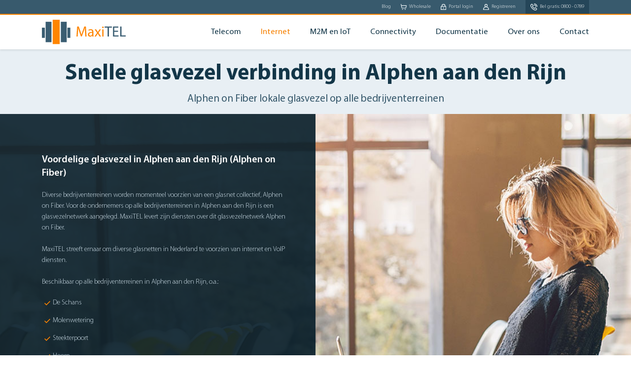

--- FILE ---
content_type: text/html; charset=UTF-8
request_url: https://maxitel.nl/diensten/access/lokale-glasvezel/alphen-aan-den-rijn/
body_size: 9431
content:
<!doctype html>
<html lang="nl">

<head>
  <meta charset="utf-8">
  <meta name="viewport" content="width=device-width,initial-scale=1.0" />
  <title>Glasvezel Alphen aan den Rijn - MaxiTEL Telecom</title>
  <meta name="description" content="Lokale glasvezel in Alphen aan den Rijn. MaxiTEL levert diensten over Alphen on Fiber in Alphen aan den Rijn." />  <meta name="keywords" content="alphen on fiber,alphenonfiber,glasnet,glasnet alphen,alphen aan en rijn,lokale glasvezel,bedrijven,glasvezel voor bedrijven,glasnetten,collectief,internet,voip,backup,snelheid" />  <link rel="shortcut icon" href="/favicon.ico">
  <link rel="canonical" href="https://maxitel.nl/diensten/access/lokale-glasvezel/alphen-aan-den-rijn/" />
  <meta property="og:locale" content="nl_NL" />
  <meta property="og:type" content="website" />
  <meta property="og:title" content="Glasvezel Alphen aan den Rijn - MaxiTEL Telecom" />
  <meta property="og:description" content="Lokale glasvezel in Alphen aan den Rijn. MaxiTEL levert diensten over Alphen on Fiber in Alphen aan den Rijn." />
  <meta property="og:url" content="https://maxitel.nl/diensten/access/lokale-glasvezel/alphen-aan-den-rijn/" />
  <meta property="og:site_name" content="MaxiTEL Telecom B.V." />
  <meta property="og:image" content="/img/banner-5.jpg"/>
  <meta property="article:publisher" content="https://www.facebook.com/maxiteltelecom" />
  <meta name="twitter:card" content="summary"/>
  <meta name="twitter:description" content="Lokale glasvezel in Alphen aan den Rijn. MaxiTEL levert diensten over Alphen on Fiber in Alphen aan den Rijn."/>
  <meta name="twitter:title" content="MaxiTEL Telecom B.V. - Lokale glasvezel in Alphen aan den Rijn. MaxiTEL levert diensten over Alphen on Fiber in Alphen aan den Rijn."/>
  <meta name="twitter:site" content="@maxitelnl"/>
  <meta name="twitter:domain" content="MaxiTEL Telecom B.V."/>
  <meta name="twitter:creator" content="@maxitelnl"/>
  <script>(function(w,d,s,l,i){w[l]=w[l]||[];w[l].push({'gtm.start': new Date().getTime(),event:'gtm.js'});var f=d.getElementsByTagName(s)[0], j=d.createElement(s),dl=l!='dataLayer'?'&l='+l:'';j.async=true;j.src= 'https://www.googletagmanager.com/gtm.js?id='+i+dl;f.parentNode.insertBefore(j,f); })(window,document,'script','dataLayer','GTM-P9SCZ9L');</script>
    <!--Bootstrap 4-->
  <link rel="stylesheet" href="https://stackpath.bootstrapcdn.com/bootstrap/4.4.1/css/bootstrap.min.css" integrity="sha384-Vkoo8x4CGsO3+Hhxv8T/Q5PaXtkKtu6ug5TOeNV6gBiFeWPGFN9MuhOf23Q9Ifjh"
    crossorigin="anonymous">
  <!--style-->
  <link rel="stylesheet" type="text/css" href="/css/main.css?v6">
   <link rel="stylesheet" type="text/css" href="/css/style.css?v6">  <script id="Cookiebot" src="https://consent.cookiebot.com/uc.js" data-cbid="eae3df47-45e2-4b52-b536-dd7801903975" data-blockingmode="auto" type="text/javascript"></script>
</head>

<body>
<noscript><iframe src="https://www.googletagmanager.com/ns.html?id=GTM-P9SCZ9L"
height="0" width="0" style="display:none;visibility:hidden"></iframe></noscript>
  <div class="loading"></div>
  <nav>
    <!--srart of top_nav-->
    <div class="container-fluid top_nav">
      <div class="container">
        <div class="top_nav_cont">
          <ul>
            <li><a href="/blog/"><img src="/images/blog_icon.svg" alt="MaxiTEL Blog" />Blog</a></li>
            <li><a href="/wholesale/"><img src="/images/wholesale_icon.svg" alt="Wholesale diensten" />Wholesale</a></li>
            <li><a target="_blank" href="https://portal.maxitel.nl"><img src="/images/login_icon.svg" alt="Portal inloggen" />Portal login</a></li>
            <li><a target="_blank" href="https://portal.maxitel.nl/register.php"><img src="/images/Register_icon.svg" alt="Registreer" />Registreren </a></li>
            <li class="tel"><a href="/contact/"><img src="/images/call_icon.svg" alt="Bel ons gratis" />Bel gratis: 0800 - 0789</a></li>
          </ul>
        </div>
      </div>
    </div>
    <!--end of top_nav-->
    <!--srart of nav-->
    <div id="mySidenav" class="container-fluid main_nav">
      <div class="container">
        <div class="nav_cont">
          <a href="https://maxitel.nl" class="logo"><img src="/images/logo.svg" alt="MaxiTEL Logo" /></a>
          <div class="hamburger d-lg-none">
            <div></div>
          </div>
          <div class="nav_menu">
            <ul>
              <li class="dropdown2"><a class="link" href="#">Telecom</a><img src="/images/arrow_menu.svg" alt="Telecom" />
                <div class="dropdown dropdown_telecom">
                  <div class="container-fluid dropdown_inner">
                    <div class="container">
                      <div class="dropdown_cont">
                        <div class="menus">
                          <div class="dropdown_menu">
                            <span>Vaste Telefonie</span>
                            <div class="dropdown_menu_cont">
                              <div class="menu_item left">
                                <ul>
                                  <li><a href="/diensten/telecom/zakelijke-voip/">Zakelijke VoIP</a></li>
                                  <li><a href="/diensten/telecom/service-nummers/">Service nummers</a></li>
                                  <li><a href="/diensten/telecom/isdn-over-ethernet/">ISDN over Ethernet</a></li>
                                </ul>
                              </div>
                              <div class="menu_item">
                                <ul>
                                  <li><a href="/diensten/telecom/teams/">Teams Integratie</a></li>
                                  <li><a href="/diensten/telecom/salesforce/">Salesforce Integratie</a></li>
                                  <li><a href="/diensten/telecom/crm/">CRM Integratie</a></li>
                                </ul>
                              </div>
                            </div>
                          </div>
                          <div class="dropdown_menu">
                            <span>Mobiele Telefonie</span>
                            <div class="dropdown_menu_cont">
                              <div class="menu_item">
                                <ul>
                                  <li><a href="/diensten/telecom/mobiel/">Mobile On Cloud</a></li>
                                  <li><a href="/diensten/telecom/mobiel/dataonly/">Data only</a></li>
                                </ul>
                              </div>
                            </div>
                          </div>
                          <div class="dropdown_menu">
                            <span>Berichtenservices</span>
                            <div class="dropdown_menu_cont">
                              <div class="menu_item left">
                                <ul>
                                  <li><a href="/diensten/telecom/sms-gateway/">SMS gateway</a></li>
                                  <li><a href="/diensten/telecom/fax-oplossingen/">Fax oplossingen</a></li>
                                </ul>
                              </div>
                              <div class="menu_item">
                                <ul>
                                  <li><a href="/diensten/telecom/callmenow/">CallMeNow</a></li>
                                </ul>
                              </div>
                            </div>
                          </div>
                        </div>
                        <div class="quote">
                          <p>Meer mogelijkheden én besparen. Wij zijn benieuwd naar u. Belt u ons nu of over een kwartier?</p>
                        </div>
                      </div>
                    </div>
                  </div>
                </div>
              </li>
              <li class="dropdown2"><a class="link active" href="#">Internet</a><img src="/images/arrow_menu.svg" alt="Internet" />
                <div class="dropdown dropdown_internet">
                  <div class="container-fluid dropdown_inner">
                    <div class="container">
                      <div class="dropdown_cont">
                        <div class="menus">
                          <div class="dropdown_menu">
                            <span>Internet</span>
                            <div class="dropdown_menu_cont">
                              <div class="menu_item left">
                                <ul>
                                  <li><a href="/diensten/access/zakelijk-internet/">Overzicht internet</a></li>
                                  <li><a href="/diensten/access/zakelijke-glasvezel/">Zakelijke glasvezel</a></li>
                                  <li><a href="/diensten/access/soho-glasvezel/">SOHO glasvezel</a></li>
                                </ul>
                              </div>
                              <div class="menu_item">
                                <ul>
                                  <li><a href="/diensten/access/zakelijk-adsl/">Zakelijk ADSL</a></li>
                                  <li><a href="/diensten/access/zakelijk-vdsl/">Zakelijk VDSL</a></li>
                                </ul>
                              </div>
							  <div class="menu_item">
                                <ul>
                                  <li><a href="/diensten/access/4gbackup/">4G Backup</a></li>
                                </ul>
                              </div>
                            </div>
                          </div>
                          <div class="dropdown_menu">
                            <span>Glasvezel initiatieven</span>
                            <div class="dropdown_menu_cont">
                              <div class="menu_item left">
                                <ul>
                                  <li class="medium"><a href="/glaspoort/">Glaspoort glasvezel (Bedrijventerreinen)</a></li>
                                  <li class="medium"><a href="/diensten/access/lokale-glasvezel/">Lokale glasvezel</a></li>
                                  <li class="medium active"><a href="/diensten/access/lokale-glasvezel/alphen-aan-den-rijn/">Actie: Alphen aan den Rijn</a></li>
                                </ul>
                              </div>
                            </div>
                          </div>
                        </div>
                        <div class="quote">
                          <p>Het beste van twee werelden onder één dak: naast telecomprovider is MaxiTEL ook provider van verbindingen.</p>
                        </div>
                      </div>
                    </div>
                  </div>
                </div>
              </li>
			  <li class="dropdown2"><a class="link" href="#">M2M en IoT</a><img src="/images/arrow_menu.svg" alt="Internet" />
                <div class="dropdown dropdown_internet">
                  <div class="container-fluid dropdown_inner">
                    <div class="container">
                      <div class="dropdown_cont">
                        <div class="menus">
                          <div class="dropdown_menu">
                            <span>Machine to Machine en Internet of Things</span>
                            <div class="dropdown_menu_cont">
                              <div class="menu_item left">
                                <ul>
                                  <li><a href="/m2m/">M2M Abonnementen</a></li>
                                </ul>
                              </div>
                            </div>
                          </div>
						  <div class="dropdown_menu">
                            <span>Informatie over M2M</span>
                            <div class="dropdown_menu_cont">
                              <div class="menu_item left">
                                <ul>
								  <li class="medium"><a href="/m2m/dekking/">Dekking</a></li>
                                  <li class="medium"><a href="/m2m/simkaart/">De M2M simkaart</a></li>
                                </ul>
                              </div>
                            </div>
                          </div>
                        </div>
                        <div class="quote">
                          <p>Koppel apparaten en sensoren aan uw eigen beveiligde netwerk of het internet.</p>
                        </div>
                      </div>
                    </div>
                  </div>
                </div>
              </li>
              <li class="dropdown2"><a class="link" href="#">Connectivity</a><img src="/images/arrow_menu.svg" alt="Connectivity" />
                <div class="dropdown dropdown_connectivity">
                  <div class="container-fluid dropdown_inner">
                    <div class="container">
                      <div class="dropdown_cont">
                        <div class="menus">
                          <div class="dropdown_menu">
                            <span>Connectivity</span>
                            <div class="dropdown_menu_cont">
                              <div class="menu_item left">
                                <ul>
                                  
                                  <li class="medium"><a href="/diensten/connectivity/mpls/">MPLS verbindingen</a></li>
								  <li class="medium"><a href="/diensten/connectivity/ip-transit/">IP Transit</a></li>
                                </ul>
                              </div>
                              <div class="menu_item">
                                <ul>
                                  <li class="medium"><a href="/diensten/connectivity/wavelengths/">Wavelengths</a></li>
                                  <li class="medium"><a href="/diensten/connectivity/managed-fibers/">Managed glasvezel</a></li>
                                </ul>
                              </div>
                            </div>
                          </div>
                        </div>
                        <div class="quote">
                          <p>MaxiTEL beheert diverse verbindingen voor eigen en andere netwerken.<br><br>Kunnen wij u helpen?</p>
                        </div>
                      </div>
                    </div>
                  </div>
                </div>
              </li>
              <li class="dropdown2"><a class="link" href="#">Documentatie</a><img src="/images/arrow_menu.svg" alt="Documentatie" />
                <div class="dropdown dropdown_document">
                  <div class="container-fluid dropdown_inner">
                    <div class="container">
                      <div class="dropdown_cont">
                        <div class="menus">
                          <div class="dropdown_menu">
                            <span>Documentatie</span>
                            <div class="dropdown_menu_cont">
                              <div class="menu_item left">
                                <ul>
                                  <li class="medium"><a href="/documentatie/prijslijsten/">Prijslijsten</a></li>
                                  <li class="medium"><a href="/documentatie/kennisbank/">Kennisbank</a></li>
                                  <li class="medium"><a href="/documentatie/downloads/">Downloads</a></li>
                                </ul>
                              </div>
                              <div class="menu_item left">
                                <ul>
								  <li class="medium"><a href="/diensten/telecom/zakelijke-voip/hardware/">VoIP hardware toestellen</a></li>
                                  <li class="medium"><a href="/documentatie/mobiele-softphone/">Mobiele VoIP App</a></li>
                                  <li class="medium"><a href="/documentatie/selectdial/">SelectDial Applicatie</a></li>
                                </ul>
                              </div>
                              <div class="menu_item">
                                <ul>
                                  <li class="medium"><a href="/documentatie/API/">API en webhooks</a></li>
                                  <li class="medium"><a href="/documentatie/CTI/">Integraties</a></li>
                                </ul>
                              </div>
                            </div>
                          </div>
                        </div>
                        <div class="quote">
                          <p>MaxiTEL deelt graag kennis. Vragen? Laat het ons weten.</p>
                        </div>
                      </div>
                    </div>
                  </div>
                </div>
              </li>
              <li class="dropdown2"><a class="link" href="#">Over ons</a><img src="/images/arrow_menu.svg" alt="Over MaxiTEL" />
                <div class="dropdown dropdown_over">
                  <div class="container-fluid dropdown_inner">
                    <div class="container">
                      <div class="dropdown_cont">
                        <div class="menus">
                          <div class="dropdown_menu">
                            <span>Over MaxiTEL</span>
                            <div class="dropdown_menu_cont">
                              <div class="menu_item left">
                                <ul>
                                  <li class="medium"><a href="/over-maxitel/">Over MaxiTEL</a></li>
								  <li class="medium"><a href="/over-maxitel/missie/">Onze Missie</a></li>
                                  <li class="medium"><a href="/over-maxitel/iso-certificeringen/">ISO Certificeringen</a></li>
                                </ul>
                              </div>
                              <div class="menu_item">
                                <ul>
                                  <li class="medium"><a href="/offerte/">Offerte aanvragen</a></li>
                                </ul>
                              </div>
                              <div class="menu_item">
                                <ul>
								  <li class="medium"><a href="/blog/">Blog</a></li>
                                  <li class="medium"><a href="/vacatures/">Werken bij MaxiTEL</a></li>
                                </ul>
                              </div>
                            </div>
                          </div>
                        </div>
                        <div class="quote">
                          <p>Wij kunnen pas groeien als ú tevreden bent! De klant staat centraal bij MaxiTEL.</p>
                        </div>
                      </div>
                    </div>
                  </div>
                </div>
              </li>
              <li><a class="" href="/contact/">Contact</a></li>
            </ul>
            <ul class="top_nav_list">
              <li><a href="/wholesale/"><img src="/images/wholesale_icon_blue.svg" alt="Wholesale diensten" />Wholesale</a></li>
              <li><a href="https://portal.maxitel.nl/" target="_blank"><img src="/images/login_icon_blue.svg" alt="Inloggen" />Portal login</a></li>
              <li><a href="https://portal.maxitel.nl/register.php" target="_blank"><img src="/images/Register_icon_blue.svg" alt="Registreer" />Registreren </a></li>
              <li class="telephone"><a href="/contact/"><img src="/images/call_icon_blue.svg" alt="Bel ons gratis" />Bel gratis: 0800 - 0789</a>
              </li>
            </ul>
          </div>
        </div>
      </div>
    </div>
    <!--end of nav-->
  </nav>
<header class="container-fluid header light2">
	<div class="container">
		<h1>Snelle glasvezel verbinding in Alphen aan den Rijn</h1>
		<span>Alphen on Fiber lokale glasvezel op alle bedrijventerreinen</span>
	</div>
</header>
<section class="container-fluid section_main first bg33 padd">
	<div class="dark_bg left"></div>
	<div class="container">
		<div class="row">
			<div class="col-lg-6 col-12">
				<div class="section_main_cont">
					<h4 class="col_white mar_20">Voordelige glasvezel in Alphen aan den Rijn (Alphen on Fiber)</h4> <p class="col_light mar_20">Diverse bedrijventerreinen worden momenteel voorzien van een glasnet collectief, Alphen on Fiber. Voor de ondernemers op alle bedrijventerreinen in Alphen aan den Rijn is een glasvezelnetwerk aangelegd. MaxiTEL levert zijn diensten over dit glasvezelnetwerk Alphen on Fiber.<br><br>MaxiTEL streeft ernaar om diverse glasnetten in Nederland te voorzien van internet en VoIP diensten.<br><br>Beschikbaar op alle bedrijventerreinen in Alphen aan den Rijn, o.a.:</p><ul class="general_ul check"> <li>De Schans</li> <li>Molenwetering</li> <li>Steekterpoort</li> <li>Hoorn</li> <li>Rijnhaven</li> <li>Hogewaard</li> <li>Heimanswetering</li> <li>etc.</li> </ul>					<div class="downloads downloads2">
						<a class="first" href="https://maxitel.nl/uploads/Info-Ethernet-Glasnet-Glasvezels.pdf" target="blank"><img src="/images/pdf.svg" alt="Folder glasvezel lokaal">Folder lokale glasvezel</a>
						<a href="https://maxitel.nl/uploads/Prijslijst-Ethernet-MaxiTEL-Glasvezel-Alphen_aan_den_Rijn.pdf" target="blank"><img src="/images/pdf.svg" alt="Prijslijst">Prijslijst lokale glasvezel</a>
					</div>
				</div>
			</div>
			<div class="col-lg-6 col-12 bg bg_mobile33"></div>
		</div>
	</div>
</section>
<section class="container-fluid padd center light2 order_service" style="padding: 40px 15px;">
	<div class="container">
		<div class="row justify-content-center">
			<div class="col-xl-6 col-lg-7 col-md-10 col-12">
				<h5 class="mar_10">In steeds meer plaatsen leverbaar</h5>
				<span>Er zijn steeds meer glasvezel initiatieven waar MaxiTEL kan leveren</span>
				<div class="row downloads downloads4 align-items-center">
					<div class="col-sm-12 col-12s">
						<a class="first" href="/diensten/access/lokale-glasvezel/" style="background-color: #f68726; color: #fff; border: solid 1.5px #385a6d; height: 30px; text-transform: unset;">Bekijk waar wij nog meer leveren</a></div>
				</div>
			</div>
		</div>
	</div>
</section>
  <section class="container-fluid padd light features_boxes center">
    <div class="container">
	      <h3>Leverbaar op de volgende terreinen in Alphen aan den Rijn</h3>
     	
	  <div class="row justify-content-center">
		  
			<div class="col-lg-3 col-md-3 col-12">
          <div class="feature" style="min-height: unset;">
            <h4>Alle bedrijventereinen</h4>
          </div>
        </div>
 			
      </div>
		
		<span>Mist een terrein in deze lijst? De glasvezels op de verschillende terreinen groeit hard, laat het ons weten als u een terrein mist. Ook als er geen lokale glasvezel beschikbaar is kunnen wij u wellicht helpen met een andere oplossing.</span>
		
	    </div>
  </section>
<section class="container-fluid padd center light2 order_service">
	<div class="container">
		<div class="row justify-content-center">
			<div class="col-xl-6 col-lg-7 col-md-10 col-12">
				<h5 class="mar_10">Wilt u deze dienst bestellen? </h5>
				<span>Dan kunt dit doen door middel van:</span>
				<div class="row downloads downloads4 align-items-center">
					<div class="col-sm-6 col-10">
						<a class="first" href="/bestel/glasvezel-alphen-aan-den-rijn/" target="_blank">Bestel online</a></div>
					<div class="col-sm-6 col-10"><a href="https://maxitel.nl/uploads/Bestelformulier-Glasvezel-Alphen_aan_den_Rijn.pdf" target="_blank">Download papieren bestelformulier</a></div>
				</div>
			</div>
		</div>
	</div>
</section>
<section class="container-fluid light center padd">
        <div class="container">
            <!-- Tab panes -->
            <div class="row">
                <div class="col-12 col-lg-9 col-xl-8 offset-xl-1 offset-lg-0 order-lg-first order-last">
                    <div class="tab-content">
                        <div id="tab5" class="tab-pane active">
                            <h4 class="mar_20">Standaard VLANs</h4>
                            <p class="mar_20">Standaard VLANs zijn in twee varianten, een Lite overboeking variant en
                                een Premium (1:1)
                                overboeking.</p>
                            <div class="table_container mar_40">
                                <table class="table">
                                    <thead>
                                        <tr>
                                            <th>Internet of VoIP VLAN</th>
                                            <th>Eenmalig</th>
                                            <th>Per maand Lite</th>
                                            <th>Per maand Premium</th>
                                        </tr>
                                    </thead>
                                    <tbody>
                                        <tr>
                                            <td class="font_light">10Mb/s - 10Mb/s</td>
                                            <td>- Gratis -</td>
                                            <td><span class="line_through">€ 12,00</span> € 9,00</td>
                                            <td><span class="line_through">€ 12,00</span> € 9,00</td>
                                        </tr>
                                        <tr>
                                            <td class="font_light">20Mb/s - 20Mb/s</td>
                                            <td>- Gratis -</td>
                                            <td>€ 15,00</td>
                                            <td>€ 35,00</td>
                                        </tr>
                                        <tr>
                                            <td class="font_light">50Mb/s - 50Mb/s</td>
                                            <td>- Gratis -</td>
                                            <td><span class="line_through">€ 25,00</span> € 20,00</td>
                                            <td><span class="line_through">€ 45,00</span> € 20,00</td>
                                        </tr>
                                        <tr>
                                            <td class="font_light">100Mb/s - 100Mb/s</td>
                                            <td>- Gratis -</td>
                                            <td><span class="line_through">€ 45,00</span> € 35,00</td>
                                            <td><span class="line_through">€ 80,00</span> € 35,00</td>
                                        </tr>
                                        <tr>
                                            <td class="font_light">250Mb/s - 250Mb/s</td>
                                            <td>- Gratis -</td>
                                            <td>€ 100,00</td>
                                            <td>€ 175,00</td>
                                        </tr>
                                        <tr>
                                            <td class="font_light">500Mb/s - 500Mb/s</td>
                                            <td>- Gratis -</td>
                                            <td>€ 150,00</td>
                                            <td>€ 300,00</td>
                                        </tr>
                                        <tr>
                                            <td class="font_light">1000Mb/s - 1000Mb/s</td>
                                            <td>- Gratis -</td>
                                            <td>€ 200,00</td>
                                            <td>€ 500,00</td>
                                        </tr>
                                    </tbody>
                                </table>
                            </div>
                            <h4 class="mar_20">Extra Premium VLANs</h4>
                            <p class="mar_20">U kunt deze VLANs toevoegen bovenop het standaard VLAN.</p>
                            <div class="table_container mar_40">
                                <table class="table">
                                    <thead>
                                        <tr>
                                            <th>Internet of VoIP VLAN</th>
                                            <th>Eenmalig</th>
                                            <th>Per maand Premium</th>
                                        </tr>
                                    </thead>
                                    <tbody>
                                        <tr>
                                            <td class="font_light">4Mb/s - 4Mb/s</td>
                                            <td>- Gratis -</td>
                                            <td>€ 5,00</td>
                                        </tr>
                                        <tr>
                                            <td class="font_light">8Mb/s - 8Mb/s</td>
                                            <td>- Gratis -</td>
                                            <td>€ 8,00</td>
                                        </tr>
                                    </tbody>
                                </table>
                            </div>
							<h4 class="mar_20">Extra's</h4>
                            <p class="mar_20">Wij leveren de dienst zo af dat u uw eigen apparatuur kunt aansluiten. Desgewenst kunt u bij ons een router afnemen.</p>
                            <div class="table_container">
                                <table class="table">
                                    <thead>
                                        <tr>
                                            <th>Omschrijving</th>
                                            <th>Eenmalig</th>
                                            <th>Per maand</th>
                                        </tr>
                                    </thead>
                                    <tbody>
                                        <tr>
                                            <td class="font_light">Internet router</td>
                                            <td>€ 80,00</td>
                                            <td>- Geen maandelijkse kosten -</td>
                                        </tr>
                                    </tbody>
                                </table>
                            </div>
                        </div>
                        <div id="tab6" class="tab-pane fade">
                            <h4 class="mar_20">Tarieven fysieke glasvezel</h4>
                            <p class="mar_20">Naast de dienst (internet of VoIP) betaald u zelf voor de aanleg en beheer van de glasvezel naar uw bedrijfspand. U wordt hiervoor door de glasnet organisatie zelf door gefactureerd.</p>
                            <p class="mar_20">Informeer daarom goed bij uw glasnet aanbieder wat daar de kosten zijn. <a href='http://www.alphenonfiber.nl/' target='_blank'>Klik hier voor de website van deze glasnet aanbieder</a></p>
                        </div>
                    </div>
                </div>
                <div class="col-12 col-lg-3 col-xl-2">
                    <!-- Nav tabs -->
                    <ul class="nav nav-tabs" role="tablist">
                        <li class="nav-item mar_zero">
                            <a class="nav-link active" data-toggle="tab" href="#tab5">Prijzen dienst</a>
                        </li>
                        <li class="nav-item mar_zero">
                            <a class="nav-link" data-toggle="tab" href="#tab6">Prijzen glasvezel</a>
                        </li>
                    </ul>
                </div>
            </div>
        </div>
    </section> 

<section class="container-fluid padd light2 center features_boxes">
<div class="container">
  <h3>Combineer glasvezel met onze andere diensten</h3>
  <div class="row justify-content-center">
	<div class="col-lg-4 col-md-6 col-12">
	  <div class="feature">
		<img src="/images/icon_voip.svg" alt="Zakelijke VoIP" />
		<h4 class="mar_20">Zakelijke VoIP telefonie</h4>
		<p>Met een los premium VLAN is de kwaliteit gewaarborgd en direct aangesloten op uw eigen virtuele telefooncentrale.</p>
		<ul class="general_ul check">
		  <li>Alles-in-één: internet en bellen</li>
		  <li>Makkelijk te beheren</li>
		  <li>Eén aanspreekpunt</li>
		</ul>
		<a style="margin-top:20px;" href="/diensten/telecom/zakelijke-voip/">Lees hier meer over Zakelijke VoIP</a>
	  </div>
	</div>
	<div class="col-lg-4 col-md-6 col-12">
	  <div class="feature">
		<img src="/images/icon_4gbackup.svg" alt="4G Backup" />
		<h4 class="mar_20">Backup via 4G</h4>
		<p>Met een backup verbinding, welke automatisch overschakelt naar 4G als de glasvezel onbereikbaar wordt, blijven uw cloud apps en internet werken.</p>
		<ul class="general_ul check">
		  <li>Altijd online, ook bij storing van de glasvezel</li>
		  <li>Blijf hetzelfde IP adres behouden</li>
		  <li>Schakelt automatisch over naar 4G</li>
		</ul>
		<a style="margin-top:20px;" href="/diensten/access/4gbackup/">Lees hier meer over 4G Backup</a>
	  </div>
	</div>
	<div class="col-lg-4 col-md-6 col-12">
	  <div class="feature">
		<img src="/images/icon_mpls.svg" alt="MPLS techniek" />
		<h4 class="mar_20">Vestigingen verbinden met MPLS</h4>
		<p>Verbind andere locaties met uw eigen MPLS netwerk, kan ook gebruikt worden met andere verbindingen zoals bijvoorbeeld <a href="/diensten/access/vdsl/">VDSL.</p>
		<ul class="general_ul check">
		  <li>Uw eigen beschermde (interne) netwerk</li>
		  <li>Werk makkelijk samen onderling vestigingen</li>
		  <li>Combineer ook met andere verbindingstypes</li>
		</ul>
		<a style="margin-top:20px;" href="/diensten/connectivity/mpls/">Lees hier meer over MPLS techniek</a>
	  </div>
	</div>
  </div>
</div>
</section>
<section class="container-fluid features4 center padd bg26">
	<div class="container">
		<h3 class="col_white mar_10">Functionaliteit</h3>
		<div class="row row-eq-height row_padd">
			<div class="col-md-3 col-sm-6 col-12">
				<a href="#" data-toggle="modal" data-target="#feature4_1">
					<div class="feature3 feature4">
						<img src="/images/internet_icon_3_white.svg" alt="Pin over IP" />
						<span>Geschikt <br>voor Pin</span>
					</div>
				</a>
			</div>
			<div class="col-md-3 col-sm-6 col-12">
				<a href="#" data-toggle="modal" data-target="#feature4_2">
					<div class="feature3 feature4">
						<img src="/images/internet_icon_4_white.svg" alt="Alarm over IP" />
						<span>Geschikt voor<br>Alarmtransmissie</span>
					</div>
				</a>
			</div>
			<div class="col-md-3 col-sm-6 col-12">
				<a href="#" data-toggle="modal" data-target="#feature4_3">
					<div class="feature3 feature4">
						<img src="/images/internet_icon_2_white.svg" alt="Backup" />
						<span>Geschikt voor<br>back-up systemen</span>
					</div>
				</a>
			</div>
			<div class="col-md-3 col-sm-6 col-12">
				<a href="#" data-toggle="modal" data-target="#feature4_4">
					<div class="feature3 feature4">
						<img src="/images/internet_icon_5_white.svg" alt="MPLS" />
						<span>Koppel uw<br>vestigen met MPLS</span>
					</div>
				</a>
			</div>
			<div class="col-md-3 col-sm-6 col-12">
				<a href="#" data-toggle="modal" data-target="#feature4_5">
					<div class="feature3 feature4">
						<img src="/images/internet_icon_6_white.svg" alt="VoIP" />
						<span>Geschikt<br>voor bellen</span>
					</div>
				</a>
			</div>
			<div class="col-md-3 col-sm-6 col-12">
				<a href="#" data-toggle="modal" data-target="#feature4_6">
					<div class="feature3 feature4">
						<img src="/images/internet_icon_7_white.svg" alt="Toekomstbestendig" />
						<span>Toekomstbestendig</span>
					</div>
				</a>
			</div>
			<div class="col-md-3 col-sm-6 col-12">
				<a href="#" data-toggle="modal" data-target="#feature4_7">
					<div class="feature3 feature4">
						<img src="/images/internet_icon_8_white.svg" alt="Extra IP subnets" />
						<span>Extra<br>IP adressen mogelijk</span>
					</div>
				</a>
			</div>
			<div class="col-md-3 col-sm-6 col-12">
				<a href="#" data-toggle="modal" data-target="#feature4_8">
					<div class="feature3 feature4">
						<img src="/images/internet_icon_1_white.svg" alt="Snel leverbaar" />
						<span>Snel<br>leverbaar</span>
					</div>
				</a>
			</div>
		</div>

	</div>
</section>

<!-- start of feature4_1 Modal  -->
<div class="modal fade" id="feature4_1">
	<div class="modal-dialog modal-dialog-centered">
		<div class="modal-content">

			<!-- Modal Header -->
			<div class="modal-header">
				<a href="javascript:void(0)" class="closebtn" data-dismiss="modal"><img src="/images/close.svg" alt="Close"></a>
			</div>

			<!-- Modal body -->
			<div class="modal-body">
				<img src="/images/internet_icon_3.svg" alt="Pin over IP" />
				<h4 class="mar_10">Pinnen</h4>
				<p>Met MaxiTEL Online U kunt een onbeperkt aantal PIN-terminals moeiteloos aansluiten op de glasvezelverbinding. Het aantal transacties is ongelimiteerd en er zijn geen abonnementskosten of kosten per transactie aan verbonden.</p>
			</div>
		</div>
	</div>
</div>
<!-- end of feature4_1 Modal  -->
<!-- start of feature4_2 Modal  -->
<div class="modal fade" id="feature4_2">
	<div class="modal-dialog modal-dialog-centered">
		<div class="modal-content">

			<!-- Modal Header -->
			<div class="modal-header">
				<a href="javascript:void(0)" class="closebtn" data-dismiss="modal"><img src="/images/close.svg" alt="Close"></a>
			</div>

			<!-- Modal body -->
			<div class="modal-body">
				<img src="/images/internet_icon_4.svg" alt="Alarm over IP" />
				<h4 class="mar_10">Alarmtransmissie / Alarm over IP</h4>
				<p>Uw alarmsysteem kunt u aansluiten op uw glasvezel verbinding. Via directe koppelingen met de alarmcentrales in Nederland wordt uw alarm probleemloos opgevolgd. Hiervoor heeft u geen aparte telefoonlijn meer nodig.</p>
			</div>
		</div>
	</div>
</div>
<!-- end of feature4_2 Modal  -->
<!-- start of feature4_3 Modal  -->
<div class="modal fade" id="feature4_3">
	<div class="modal-dialog modal-dialog-centered">
		<div class="modal-content">

			<!-- Modal Header -->
			<div class="modal-header">
				<a href="javascript:void(0)" class="closebtn" data-dismiss="modal"><img src="/images/close.svg" alt="Close"></a>
			</div>

			<!-- Modal body -->
			<div class="modal-body">
				<img src="/images/internet_icon_2.svg" alt="Online backup" />
				<h4 class="mar_10">Online back-up</h4>
				<p>Met MaxiTEL Online Back-up worden al uw computer- en servergegevens veilig, betrouwbaar en gemakkelijk voor u bewaard in één van de beveiligde datacenters van MaxiTEL. Geen gedoe meer met het wisselen van tapes.</p>
			</div>
		</div>
	</div>
</div>
<!-- end of feature4_3 Modal  -->
<!-- start of feature4_4 Modal  -->
<div class="modal fade" id="feature4_4">
	<div class="modal-dialog modal-dialog-centered">
		<div class="modal-content">

			<!-- Modal Header -->
			<div class="modal-header">
				<a href="javascript:void(0)" class="closebtn" data-dismiss="modal"><img src="/images/close.svg" alt="Close"></a>
			</div>

			<!-- Modal body -->
			<div class="modal-body">
				<img src="/images/internet_icon_5.svg" alt="VPN" />
				<h4 class="mar_10">Vestigingen en medewerkers koppelen</h4>
				<p>Ieder type verbinding (DSL of glas) kunnen wij probleemloos aansluiten op uw glasvezelverbinding. Hierdoor ontstaat één groot netwerk met alle voordelen van dien. Het maakt niet uit of u meerdere vestigingen aansluit of verschillende medewerkers. Betrouwbaarheid en veiligheid is gegarandeerd. Het koppelen van locaties wordt ook wel VPN (Virtual Private Network) genoemd. Wij gebruiken hiervoor VPN (Virtual Private Network) en <a href="/diensten/connectivity/mpls/">MPLS techniek</a>.</p>
			</div>
		</div>
	</div>
</div>
<!-- end of feature4_4 Modal  -->
<!-- start of feature4_5 Modal  -->
<div class="modal fade" id="feature4_5">
	<div class="modal-dialog modal-dialog-centered">
		<div class="modal-content">

			<!-- Modal Header -->
			<div class="modal-header">
				<a href="javascript:void(0)" class="closebtn" data-dismiss="modal"><img src="/images/close.svg" alt="Close"></a>
			</div>

			<!-- Modal body -->
			<div class="modal-body">
				<img src="/images/internet_icon_6.svg" alt="VoIP" />
				<h4 class="mar_10">Bellen</h4>
				<p>Op een MaxiTEL Glasvezel verbinding kunt u uw huidige telefooncentrale aansluiten. U bespaart dan direct op de verbruikskosten. Ook kunt u kiezen voor een volledige VoIP-oplossing. MaxiTEL biedt professionele en betaalbare telefonie-oplossingen die geschikt zijn voor organisaties van elke grootte.</p>
			</div>
		</div>
	</div>
</div>
<!-- end of feature4_5 Modal  -->
<!-- start of feature4_6 Modal  -->
<div class="modal fade" id="feature4_6">
	<div class="modal-dialog modal-dialog-centered">
		<div class="modal-content">

			<!-- Modal Header -->
			<div class="modal-header">
				<a href="javascript:void(0)" class="closebtn" data-dismiss="modal"><img src="/images/close.svg" alt="Close"></a>
			</div>

			<!-- Modal body -->
			<div class="modal-body">
				<img src="/images/internet_icon_7.svg" alt="Toekomst" />
				<h4 class="mar_10">Capaciteit voor groei</h4>
				<p>Steeds meer applicaties werken via internet. Deze leggen in toenemende mate beslag op een netwerk. Met MaxiTEL Glasvezel kunt u probleemloos alle diensten combineren. Grote bestanden downloaden, bellen via internet, VPN-connecties leggen met thuiswerkers, PIN-transacties verwerken en camerabeelden live versturen: met MaxiTEL Glasvezel is het mogelijk! MaxiTEL Glasvezel beschikt over meer dan genoeg bandbreedte voor nu en in de toekomst. Daarmee is uw organisatie voorbereid op groei. Zowel van medewerkers en vestigingen als dataverkeer.</p>
			</div>
		</div>
	</div>
</div>
<!-- end of feature4_6 Modal  -->
<!-- start of feature4_7 Modal  -->
<div class="modal fade" id="feature4_7">
	<div class="modal-dialog modal-dialog-centered">
		<div class="modal-content">

			<!-- Modal Header -->
			<div class="modal-header">
				<a href="javascript:void(0)" class="closebtn" data-dismiss="modal"><img src="/images/close.svg" alt="Close"></a>
			</div>

			<!-- Modal body -->
			<div class="modal-body">
				<img src="/images/internet_icon_8.svg" alt="Extra IP-adressen" />
				<h4 class="mar_10">IP-adressen</h4>
				<p>Standaard levert MaxiTEL bij haar Glasvezeldienst vier IP-adressen. Indien gewenst, kan dit worden verhoogd tot 64 IP-adressen. Een hoger aantal IP-adressen zijn in overleg leverbaar.</p>
			</div>
		</div>
	</div>
</div>
<!-- end of feature4_7 Modal  -->
<!-- start of feature4_8 Modal  -->
<div class="modal fade" id="feature4_8">
	<div class="modal-dialog modal-dialog-centered">
		<div class="modal-content">

			<!-- Modal Header -->
			<div class="modal-header">
				<a href="javascript:void(0)" class="closebtn" data-dismiss="modal"><img src="/images/close.svg" alt="Close"></a>
			</div>

			<!-- Modal body -->
			<div class="modal-body">
				<img src="/images/internet_icon_1.svg" alt="Snel leverbaar" />
				<h4 class="mar_10">Snel leverbaar</h4>
				<p>Regionale glasvezels liggen klaar bij u in de buurt en zijn daardoor vaak sneller te leveren dan reguliere zakelijke glasvezel. Vaak hoeft men alleen de vezels nog naar binnen te brengen en is uw verbinding klaar voor gebruik.</p>
			</div>
		</div>
	</div>
</div><section class="container-fluid padd know_more">
    <div class="container">
      <h2>Waarom kiezen voor MaxiTEL?</h2>
      <p>MaxiTEL is niet zomaar een provider, maar een strategische partner die bedrijven helpt bij het optimaliseren van hun communicatie-infrastructuur.</p>
      <div class="row row-eq-height">
        <div class="col-lg-3 col-sm-6 col-12 mar-bottom">
          <a href="/contact/">
            <img src="/images/know_icon1.svg" alt="Contact" />
            <h4>Advies nodig</h4>
            <span>Bel ons direct<br> 0800-0789</span>
          </a>
        </div>
        <div class="col-lg-3 col-sm-6 col-12 mar-bottom">
          <a href="/over-maxitel/">
            <img src="/images/know_icon2.svg" alt="Over MaxitEL" />
            <h4>Over MaxiTEL</h4>
            <span>Ontdek waarom u kiest voor ons</span>
          </a>
        </div>
        <div class="col-lg-3 col-sm-6 col-12">
          <a href="/contact/">
            <img src="/images/know_icon3.svg" alt="Hulp nodig" />
            <h4>Hulp nodig?</h4>
            <span>Wij helpen u graag</span>
          </a>
        </div>
        <div class="col-lg-3 col-sm-6 col-12">
          <a href="/offerte/">
            <img src="/images/know_icon4.svg" alt="Offerte" />
            <h4>Offerte</h4>
            <span>Ontvang een aantrekkelijk aanbod</span>
          </a>
        </div>
      </div>
    </div>
  </section>
  <footer class="container-fluid footer">
    <div class="container">
      <div class="row">
        <div class="col-md col-sm-4 col-6 mar-bottom">
          <div class="footer_list">
            <h6>Vaste Telefonie</h6>
            <ul>
              <li><a href="/diensten/telecom/zakelijke-voip/">Zakelijke VoIP</a></li>
              <li><a href="/diensten/telecom/zakelijke-voip/hardware/">VoIP toestellen/Hardware</a></li>
              <li><a href="/diensten/telecom/service-nummers/">Service nummers</a></li>
              <li><a href="/diensten/telecom/isdn-over-ethernet/">ISDN over Ethernet</a></li>
              <li><a href="/diensten/telecom/sms-gateway/">SMS gateway</a></li>
              <li><a href="/diensten/telecom/fax-oplossingen/">Fax oplossingen</a></li>
              <li><a href="/diensten/telecom/callmenow/">CallMeNow</a></li>
            </ul>
          </div>
        </div>
        <div class="col-md col-sm-4 col-6 mar-bottom">
          <div class="footer_list">
            <h6>Integraties</h6>
            <ul>
              <li><a href="/diensten/telecom/teams/">Teams</a></li>
              <li><a href="/diensten/telecom/salesforce/">Salesforce</a></li>
              <li><a href="/diensten/telecom/crm/">CRM</a></li>
            </ul>
            <br/>
            <h6 style="margin-bottom: 15px;">Mobiele Telefonie</h6>
            <ul>
              <li><a href="/diensten/telecom/mobiel/">Mobile On Cloud</a></li>
              <li><a href="/diensten/telecom/mobiel/dataonly/">Data only</a></li>
              <li><a href="/m2m/">M2M diensten</a></li>
            </ul>
          </div>
        </div>
        <div class="col-md col-sm-4 col-6 mar-bottom">
          <div class="footer_list">
            <h6>Internet</h6>
            <ul>
              <li><a href="/diensten/access/zakelijke-glasvezel/">Zakelijke glasvezel</a></li>
              <li><a href="/diensten/access/soho-glasvezel/">SOHO glasvezel</a></li>
              <li><a href="/diensten/access/lokale-glasvezel/">Lokale glasvezel</a></li>
              <li><a href="/diensten/access/zakelijk-adsl/">Business ADSL</a></li>
              <li><a href="/diensten/access/zakelijk-vdsl/">Business VDSL</a></li>
            </ul>
          </div>
        </div>
        <div class="col-md col-sm-4 col-6">
          <div class="footer_list">
            <h6>Connectivity</h6>
            <ul>
              <li><a href="/diensten/connectivity/mpls/">MPLS verbindingen</a></li>
              <li><a href="/diensten/connectivity/ip-transit/">IP Transit</a></li>
              <li><a href="/diensten/connectivity/wavelengths/">Wavelengths</a></li>
              <li><a href="/diensten/connectivity/managed-fibers/">Managed glasvezel</a></li>
            </ul>
          </div>
        </div>
        <div class="col-md col-sm-4 col-6">
          <div class="footer_list">
            <h6>Over MaxiTEL</h6>
            <ul>
              <li><a href="/over-maxitel/">Over ons</a></li>
              <li><a href="/over-maxitel/iso-certificeringen/">ISO Certificeringen</a></li>
              <li><a href="/over-maxitel/missie/">Missie</a></li>
              <li><a href="/vacatures/">Werken bij MaxiTEL</a></li>
              <li><a href="/contact/">Contact</a></li>
              <li>
                <div class="list_img">
                  <a href="/over-maxitel/iso-certificeringen/"><img src="/images/DNV-Logo-ISO9001.png" alt="ISO9001" /></a>
                  <a href="/over-maxitel/iso-certificeringen/"><img src="/images/DNV-Logo-ISO27001.png" alt="ISO27001" /></a>
                </div>
              </li>
            </ul>
          </div>
        </div>
      </div>
    </div>
  </footer>
  <div class="container-fluid end_footer">
    <div class="container">
      <div class="end_footer_cont">
        <div class="end_footer_menu">
          <ul>
            <li><a href="/algemene-voorwaarden/">Algemene voorwaarden</a></li>
            <li>|</li>
            <li><a href="/disclaimer/">Disclaimer</a></li>
          </ul>
          <span>Copyright © 2002-2026 MaxiTEL Telecom B.V. All rights reserved</span>
        </div>
        <div class="end_footer_socials">
          <a href="https://twitter.com/maxitelnl" target="_blank"><img src="/images/social_tw.svg" alt="MaxiTEL Twitter" /></a>
          <a href="https://www.facebook.com/maxiteltelecom" target="_blank"><img src="/images/social_fb.svg" alt="MaxiTEL Facebook" /></a>
          <a href="https://www.linkedin.com/company/maxitel-telecom" target="_blank"><img src="/images/social_in.svg" alt="LinkedIn bedrijfspagina" /></a>
        </div>
      </div>
    </div>
  </div>

  <script src="https://ajax.googleapis.com/ajax/libs/jquery/3.4.1/jquery.min.js"></script>
  <script src="https://cdn.jsdelivr.net/npm/popper.js@1.16.0/dist/umd/popper.min.js" integrity="sha384-Q6E9RHvbIyZFJoft+2mJbHaEWldlvI9IOYy5n3zV9zzTtmI3UksdQRVvoxMfooAo" crossorigin="anonymous"></script>
  <script src="https://stackpath.bootstrapcdn.com/bootstrap/4.4.1/js/bootstrap.min.js" integrity="sha384-wfSDF2E50Y2D1uUdj0O3uMBJnjuUD4Ih7YwaYd1iqfktj0Uod8GCExl3Og8ifwB6" crossorigin="anonymous"></script>
  <script src="/js/main.js?v3"></script>
      <a id="back-to-top" href="#" class="btn btn-default btn-lg back-to-top" role="button" ><img src="/images/arrow_menu.gif" alt="Top" /></a>
  <script> (function(ss,ex){ window.ldfdr=window.ldfdr||function(){(ldfdr._q=ldfdr._q||[]).push([].slice.call(arguments));}; (function(d,s){ fs=d.getElementsByTagName(s)[0]; function ce(src){ var cs=d.createElement(s); cs.src=src; cs.async=1; fs.parentNode.insertBefore(cs,fs); }; ce('https://sc.lfeeder.com/lftracker_v1_'+ss+(ex?'_'+ex:'')+'.js'); })(document,'script'); })('3P1w24djv0G8mY5n'); </script>
  <script type="text/javascript" id="hs-script-loader" async defer src="//js-eu1.hs-scripts.com/143665069.js"></script>
</body>
</html>


--- FILE ---
content_type: text/css
request_url: https://maxitel.nl/css/main.css?v6
body_size: 4177
content:
/* fonts */

@font-face {
	font-family: 'Myriad Pro';
	src: url(../fonts/MyriadPro-Bold);
	src: url(../fonts/MyriadPro-Bold.eot?#iefix) format('embedded-opentype'), url(../fonts/MyriadPro-Bold.woff2) format('woff2'), url(../fonts/MyriadPro-Bold.woff) format('woff'), url(../fonts/MyriadPro-Bold.svg#MyriadPro-Bold) format('svg');
	font-weight: 700;
	font-style: normal;
}

@font-face {
	font-family: 'Myriad Pro';
	src: url(../fonts/MyriadPro-Semibold);
	src: url(../fonts/MyriadPro-Semibold.eot?#iefix) format('embedded-opentype'), url(../fonts/MyriadPro-Semibold.woff2) format('woff2'), url(../fonts/MyriadPro-Semibold.woff) format('woff'), url(../fonts/MyriadPro-Semibold.svg#MyriadPro-Semibold) format('svg');
	font-weight: 600;
	font-style: normal;
}

@font-face {
	font-family: 'Myriad Pro';
	src: url(../fonts/MyriadPro-Regular);
	src: url(../fonts/MyriadPro-Regular.eot?#iefix) format('embedded-opentype'), url(../fonts/MyriadPro-Regular.woff2) format('woff2'), url(../fonts/MyriadPro-Regular.woff) format('woff'), url(../fonts/MyriadPro-Regular.svg#MyriadPro-Regular) format('svg');
	font-weight: 400;
	font-style: normal;
}

@font-face {
	font-family: 'Myriad Pro';
	src: url(../fonts/MyriadPro-Light);
	src: url(../fonts/MyriadPro-Light.eot?#iefix) format('embedded-opentype'), url(../fonts/MyriadPro-Light.woff2) format('woff2'), url(../fonts/MyriadPro-Light.woff) format('woff'), url(../fonts/MyriadPro-Light.svg#MyriadPro-Light) format('svg');
	font-weight: 300;
	font-style: normal;
}

html {
	padding: 0px;
	margin: 0px;
	overflow-x: hidden;
	scroll-behavior: smooth
}

body {
	padding: 0px !important;
	margin: 0px;
	overflow-x: hidden;
	height: auto;
	font-size: 14px;
	line-height: 1;
	font-family: 'Myriad Pro', sans-serif;
}

a {
	-webkit-transition: .2s ease-in-out;
	transition: .2s ease-in-out;
	text-decoration: none;
	display: inline-block
}

button {
	-webkit-transition: .2s ease-in-out;
	transition: .2s ease-in-out;
}

button:focus {
	outline: none;
	cursor: pointer
}

a:hover {
	text-decoration: none
}

a:focus {
	outline: none;
	cursor: pointer
}

h6 {
	color: #133648;
	font-weight: 700;
	font-size: 1em;
	margin: 0px;
	padding: 0px;
}

.loading {
	position: fixed;
	left: 0px;
	top: 0px;
	width: 100%;
	height: 100%;
	z-index: 9999;
	background: url(../images/gif.gif) center no-repeat #fff;
	background-size: 75px
}

/* nav */

nav {
	position: fixed;
	left: 0px;
	top: 0px;
	width: 100%;
	-webkit-transition: .2s ease-in-out;
	transition: .2s ease-in-out;
	z-index: 1000;
}

nav.scrolled {
	top: -110px;
}

@media (min-width:992px) {
	nav.scrolled_style .top_nav {
		height: 0px;
		border: 0px
	}
	nav.scrolled_style .main_nav {
		height: 50px;
	}
	nav.scrolled_style .main_nav .nav_cont .logo {
		width: 120px;
	}
	nav.scrolled_style .main_nav .nav_cont .nav_menu {
		display: flex;
		justify-content: flex-start;
		align-items: flex-start;
	}
	nav.scrolled_style .main_nav .nav_cont .nav_menu ul li {
		margin-left: 30px;
		height: 100%;
		color: #133648;
		line-height: 70px;
		font-weight: 400;
		cursor: pointer;
		margin-bottom: 0px;
	}
	nav.scrolled_style .main_nav .nav_cont .nav_menu .top_nav_list {
		display: flex;
		justify-content: flex-start;
		align-items: flex-start;
		margin-left: 40px
	}
	nav.scrolled_style .main_nav .nav_cont .nav_menu .top_nav_list li {
		margin-left: 15px;
		font-size: 0.95em;
		line-height: 1.5;
		margin-bottom: 0px;
	}
	nav.scrolled_style .main_nav .nav_cont .nav_menu .top_nav_list li.telephone {
		display: none
	}
	nav.scrolled_style .main_nav .nav_cont .nav_menu .top_nav_list li a {
		font-size: 0.8em;
		line-height: 1;
	}
	nav.scrolled_style .main_nav .nav_cont .nav_menu .top_nav_list li a img {
		margin-right: 3px;
		display: flex;
		width: 10px;
	}
}

/* top_nav */

nav .top_nav {
	background-color: #385a6d;
	border-bottom: solid 2px #ff8500;
	z-index: 3000;
	height: 30px;
	-webkit-transition: .2s ease-in-out;
	transition: .2s ease-in-out;
	overflow: hidden;
}

nav .top_nav .container {
	height: 100%;
}

nav .top_nav .top_nav_cont {
	width: 100%;
	display: flex;
	justify-content: flex-end;
	align-items: center;
	height: 100%;
}

nav .top_nav .top_nav_cont ul {
	margin: 0px;
	padding: 0px;
	list-style: none;
	display: flex;
	justify-content: flex-start;
	align-items: flex-start;
	height: 100%;
}

nav .top_nav .top_nav_cont ul li {
	margin-left: 20px;
	line-height: 28px;
	margin-bottom: 0px;
}

nav .top_nav .top_nav_cont ul .tel {
	background-color: #254659;
	padding-right: 10px;
	padding-left: 10px;
}

nav .top_nav .top_nav_cont ul li:first-child {
	margin-left: 0px
}

nav .top_nav .top_nav_cont ul li a {
	color: #fff;
	font-size: 0.75em;
	font-weight: 300;
	display: flex;
	justify-content: center;
	align-items: center;
}

nav .top_nav .top_nav_cont ul li a img {
	margin-right: 5px;
}

/* main_nav */

nav .main_nav {
	background-color: #fff;
	position: relative;
	height: 70px;
	-webkit-transition: .2s ease-in-out;
	transition: .2s ease-in-out;
	box-shadow: 0px 2px 3.88px 0.12px rgba(0, 0, 0, 0.10);
}

nav .main_nav .container {
	height: 100%;
}

nav .main_nav .nav_cont {
	width: 100%;
	display: flex;
	justify-content: space-between;
	align-items: center;
	height: 100%;
}

nav .main_nav .nav_cont .logo {
	width: 170px;
}

nav .main_nav .hamburger {
	display: none;
	width: 30px;
	position: absolute;
	right: 30px;
	top: 19px;
	cursor: pointer;
}

nav .main_nav .hamburger:after, nav .main_nav .hamburger:before, nav .main_nav .hamburger div {
	background-color: #385a6d;
	border-radius: 3px;
	content: '';
	display: block;
	height: 3px;
	margin: 4px 0;
	transition: all .2s ease-in-out;
}

nav .main_nav.nav_open .hamburger:before {
	transform: translateY(6px) rotate(135deg);
}

nav .main_nav.nav_open .hamburger:after {
	transform: translateY(-8px) rotate(-135deg);
}

nav .main_nav.nav_open .hamburger div {
	transform: scale(0);
}

nav .main_nav .closebtn {
	display: none;
}

nav .main_nav .nav_cont .logo img {
	width: 100%
}

nav .main_nav .nav_cont .nav_menu {
	height: 100%;
}

nav .main_nav .nav_cont .nav_menu ul {
	margin: 0px;
	padding: 0px;
	list-style: none;
	display: flex;
	justify-content: flex-start;
	align-items: center;
	height: 100%;
}

nav .main_nav .nav_cont .nav_menu ul li {
	margin-left: 40px;
	height: 100%;
	color: #133648;
	line-height: 70px;
	font-weight: 400;
	font-size: 1.2em;
	margin-bottom: 0px;
}

nav .main_nav .nav_cont .nav_menu ul li.open a {
	color: #f68000;
}

nav .main_nav .nav_cont .nav_menu ul li a {
	height: 100%;
	color: #133648;
	display: flex;
	align-items: center;
}

nav .main_nav .nav_cont .nav_menu ul li a.active {
	color: #f68000;
}

nav .main_nav .nav_cont .nav_menu ul li:hover a {
	color: #f68000
}

nav .main_nav .nav_cont .nav_menu ul li:first-child {
	margin-left: 0px
}

nav .main_nav .nav_cont .nav_menu ul li img {
	display: none;
}

nav .main_nav .dropdown {
	visibility: hidden;
	width: 0px;
	opacity: 0;
	height: 0px;
	-webkit-transition: .2s height ease-in-out;
	transition: .2s height ease-in-out;
	background-color: #fff;
	overflow: hidden;
}

nav .main_nav .dropdown .dropdown_inner {
	width: auto;
	position: relative;
	height: 100%;
}

nav .main_nav .visible {
	position: absolute;
	width: 100%;
	visibility: visible;
	opacity: 1;
	left: 0px;
	top: 100%;
	height: 190px;
	z-index: -1;
}

nav .main_nav .dropdown .dropdown_cont {
	display: flex;
	justify-content: space-between;
	align-items: flex-start;
	width: 100%;
	height: 100%;
}

nav .main_nav .dropdown .dropdown_cont .menus {
	display: flex;
	justify-content: flex-start;
	align-items: flex-start;
	padding-top: 30px;
}

nav .main_nav .dropdown .dropdown_cont span {
	padding-bottom: 7px;
	color: #385a6d;
	border-bottom: solid 1px #c6dae5;
	display: block;
	font-weight: 600;
	font-size: .9em;
	line-height: 1;
}

nav .main_nav .dropdown .dropdown_cont img {
	display: block;
}

nav .main_nav .dropdown .dropdown_cont .menus .dropdown_menu {
	margin-right: 30px;
}

nav .main_nav .dropdown .dropdown_cont .dropdown_menu .dropdown_menu_cont {
	display: flex;
	justify-content: space-between;
	align-items: flex-start;
	margin-top: 20px;
}

nav .main_nav .dropdown .dropdown_cont .dropdown_menu .dropdown_menu_cont .menu_item ul {
	margin: 0px;
	padding: 0px;
	list-style: none;
	display: flex;
	justify-content: flex-start;
	flex-direction: column;
	align-items: flex-start;
}

nav .main_nav .dropdown .dropdown_cont .dropdown_menu .dropdown_menu_cont .menu_item.left {
	margin-right: 0px;
	margin-bottom: 0px;
}

nav .main_nav .dropdown .dropdown_cont .dropdown_menu .dropdown_menu_cont .menu_item ul li {
	padding: 20px 0px 0px 0px;
	line-height: 1;
	font-weight: 400;
	font-size: 0.85em;
	margin: 0px;
	min-width: 145px;
}

nav .main_nav .dropdown .dropdown_cont .dropdown_menu .dropdown_menu_cont .menu_item ul li:first-child {
	padding: 0px 0px 0px 0px;
}

nav .main_nav .dropdown .dropdown_cont .dropdown_menu .dropdown_menu_cont .menu_item ul .long {
	min-width: 175px;
}

nav .main_nav .dropdown .dropdown_cont .dropdown_menu .dropdown_menu_cont .menu_item ul .medium {
	min-width: 190px;
}

nav .main_nav .dropdown .dropdown_cont .dropdown_menu .dropdown_menu_cont .menu_item ul .short {
	min-width: 75px;
}

nav .main_nav .dropdown .dropdown_cont .dropdown_menu .dropdown_menu_cont .menu_item.left {
	margin-right: 20px;
}

nav .main_nav .dropdown .dropdown_cont .dropdown_menu .dropdown_menu_cont .menu_item ul li a {
	height: auto;
	line-height: 1;
	color: #385a6d;
}

nav .main_nav .dropdown .dropdown_cont .dropdown_menu .dropdown_menu_cont .menu_item ul li.active a {
	height: auto;
	line-height: 1;
	color: #f68000;
}

nav .main_nav .dropdown .dropdown_cont .dropdown_menu .dropdown_menu_cont .menu_item ul li a:hover {
	color: #f68000;
}

nav .main_nav .nav_cont .nav_menu .top_nav_list {
	display: none;
}

nav .main_nav .quote {
	width: 240px;
	height: 100%;
	padding: 30px 35px 40px 30px;
	background-color: #f1f6f8;
}

nav .main_nav .quote p {
	color: #133648;
	font-weight: 600;
	font-size: .95em;
}

/* know_more */

.know_more {
	text-align: center;
}

.padd.know_more {
	padding: 80px 15px
}

.know_more .row {
	margin-top: 45px;
}

.know_more h4 {
	color: #133648;
	font-size: 1.6em;
	font-weight: 600;
	margin: 0px;
	padding: 0px;
}

.know_more .row a {
	box-shadow: 0px 15px 20px 0px rgba(0, 0, 0, 0.06);
	padding: 40px;
	width: 100%;
	height: 100%;
	display: flex;
	justify-content: flex-start;
	flex-direction: column;
	align-items: center;
	position: relative;
	top: 0px;
}

.know_more .row a:hover {
	top: 20px;
}

.know_more .row a img {
	height: 60px;
	margin-bottom: 30px;
}

.know_more .row a span {
	display: block;
	line-height: 1.3;
	margin: 15px auto 0px auto;
	color: #385a6d;
	font-weight: 400;
	font-size: 1.2em;
}

/* twitter */

.twitter {
	background-color: #e8eff4;
	padding: 60px 15px;
}

.twitter .twitter_item {
	width: 100%;
	height: 100%;
	background-color: #fff;
	padding: 20px 25px;
}

.twitter .twitter_item .twitter_header {
	display: flex;
	justify-content: space-between;
	align-items: flex-start;
}

.twitter .twitter_item .twitter_header .twitter_logo {
	display: flex;
	justify-content: flex-start;
	align-items: center;
}

.twitter .twitter_item .twitter_header .twitter_logo img {
	height: 45px;
	margin-right: 15px;
}

.twitter .twitter_item .twitter_header .twitter_logo span {
	color: #686868;
	font-weight: 400;
	font-size: 1em;
	display: block;
	line-height: 1;
	margin: 3px 0px 0px 0px;
}

.twitter .twitter_item .twitter_header .twitter_img img {
	height: 30px;
}

.twitter .twitter_item .twitter_body {
	margin-top: 20px;
	padding-bottom: 10px;
	border-bottom: solid 1px #aeaeae;
}

.twitter .twitter_item .twitter_body .p3 {
	color: #567687;
	font-weight: 400;
	font-size: 1em;
	line-height: 1.4;
}

.twitter .twitter_item .twitter_body .p3 a {
	color: #2b7bb9;
}

.twitter .twitter_item .twitter_body .p3 a:hover {
	color: #f68000
}

.twitter .twitter_item .twitter_body .twitt_end a {
	color: #2b7bb9;
	font-weight: 400;
	font-size: 1em;
	margin-right: 5px;
}

.twitter .twitter_item .twitter_body .twitt_end a:hover {
	color: #f68000
}

.twitter .twitter_item .twitter_footer {
	padding-top: 15px;
	display: flex;
	justify-content: space-between;
	align-items: flex-start;
}

.twitter .twitter_item .twitter_footer span {
	color: #757a7c;
	font-weight: 400;
	font-size: 1em;
}

.twitter .twitter_item .twitter_footer .socials {
	display: flex;
	justify-content: flex-start;
	align-items: flex-start;
}

.twitter .twitter_item .twitter_footer .socials a {
	margin-right: 10px;
}

.twitter .twitter_item .twitter_footer .socials a img {
	width: 15px;
}

.twitter .twitter_item .twitter_footer .socials a:last-child {
	margin-right: 0px;
}

/* footer */

.footer {
	padding: 50px 15px;
	background-color: #28485a;
}

.footer h6 {
	color: #fff;
	margin-bottom: 25px;
}

.footer .footer_list ul {
	margin: 0px;
	padding: 0px;
	list-style: none;
}

.footer .footer_list ul li {
	margin-bottom: 15px;
}

.footer .footer_list ul li:last-child {
	margin-bottom: 0px;
}

.footer .footer_list ul li a {
	color: #ccdde7;
	font-weight: 400;
	font-size: .9em;
}

.footer .footer_list ul li a:hover {
	color: #fff;
}

.footer .footer_list .list_img {
	margin-top: 20px;
	display: flex;
	justify-content: flex-start;
	align-items: flex-start;
}

.footer .footer_list .list_img img {
	margin-right: 10px;
	height: 80px;
}

/* end_footer */

.end_footer {
	padding: 20px 15px;
	background-color: #385a6d;
}

.end_footer .end_footer_cont {
	display: flex;
	justify-content: space-between;
	align-items: center;
}

.end_footer .end_footer_cont .end_footer_menu {
	display: flex;
	justify-content: flex-start;
	align-items: flex-start;
	flex-direction: column;
}

.end_footer .end_footer_cont .end_footer_menu ul {
	margin: 0px;
	padding: 0px;
	list-style: none;
	display: flex;
	justify-content: flex-start;
}

.end_footer .end_footer_cont .end_footer_menu ul li {
	margin-right: 15px;
	color: #fff;
	margin-bottom: 0px;
}

.end_footer .end_footer_cont .end_footer_menu ul li a {
	color: #fff;
	font-weight: 400;
	font-size: .9em;
}

.end_footer .end_footer_cont .end_footer_menu span {
	color: #ccdde7;
	font-weight: 400;
	font-size: 0.8em;
	margin-top: 15px;
}

.end_footer .end_footer_cont .end_footer_socials {
	display: flex;
	justify-content: flex-start;
}

.end_footer .end_footer_cont .end_footer_socials a {
	margin-right: 7px;
}

.end_footer .end_footer_cont .end_footer_socials a img {
	width: 30px;
}

.end_footer .end_footer_cont .end_footer_socials a:last-child {
	margin-right: 0px;
}

@media (max-width: 1199.98px) {
	/* main_nav */
	.top_nav .container {
		max-width: 1200px;
	}
	nav .main_nav .container {
		max-width: 1200px;
	}
	nav .main_nav .dropdown .dropdown_cont .menus .dropdown_menu {
		margin-right: 20px;
	}
	nav .main_nav .dropdown .dropdown_cont .dropdown_menu .dropdown_menu_cont .menu_item ul li {
		min-width: 130px;
		padding: 20px 0px 0px 0px;
		font-size: .85em;
	}
	nav .main_nav .dropdown .dropdown_cont span {
		padding-bottom: 7px;
	}
	nav .main_nav .dropdown .dropdown_cont .dropdown_menu .dropdown_menu_cont .menu_item ul .medium {
		min-width: 170px;
	}
	nav .main_nav .dropdown .dropdown_cont .dropdown_menu .dropdown_menu_cont .menu_item ul .long {
		min-width: 150px;
	}
	nav.scrolled_style nav .main_nav .nav_cont .nav_menu .top_nav_list {
		display: none
	}
	nav .main_nav .quote {
		padding: 30px 15px 30px 20px;
		width: 220px
	}
	nav .main_nav .quote p {
		font-size: 0.95em;
	}
	nav.scrolled_style .main_nav .nav_cont .nav_menu .top_nav_list {
		margin-left: 20px;
	}
	/* know_more */
	.know_more .row a {
		padding: 30px 20px;
	}
	.know_more .row a span {
		margin: 10px auto 0px auto;
	}
	/* twitter */
	.twitter .container {
		max-width: 1200px;
	}
	/* footer */
	.footer .container {
		max-width: 1200px;
	}
	.end_footer .container {
		max-width: 1200px;
	}
}

@media (max-width:1024px) {
	nav.scrolled_style .main_nav .nav_cont .nav_menu ul li {
		margin-left: 20px;
	}
	nav.scrolled_style .main_nav .nav_cont .nav_menu .top_nav_list {
		margin-left: 10px;
	}
}

@media (max-width:991.98px) {
	/* nav */
	nav .top_nav {
		display: none;
	}
	nav .main_nav {
		height: 60px;
		position: fixed;
	}
	nav .main_nav .nav_cont {
		align-items: flex-start;
		padding-top: 10px;
		padding-bottom: 10px;
		height: 100%;
	}
	nav .main_nav .nav_cont .logo {
		width: 137px;
		height: 100%;
	}
	nav .main_nav .hamburger {
		display: block;
	}
	nav .main_nav .nav_cont .nav_menu {
		display: none;
	}
	.quote {
		display: none;
	}
	nav .main_nav.nav_open {
		height: 100%;
		width: 100%;
		z-index: 3;
		top: 0;
		left: 0px;
		-webkit-transition: all 0.3s;
		transition: all 0.3s;
		display: flex;
		flex-direction: column;
		overflow: auto;
	}
	nav .main_nav .nav_cont {
		width: 100%;
		display: flex;
		justify-content: flex-start;
		align-items: flex-start;
		flex-direction: column;
		height: auto;
	}
	nav .main_nav.nav_open .nav_cont .nav_menu {
		height: 100%;
		display: block;
		width: 100%;
		margin-top: 15px;
	}
	nav .main_nav .nav_cont .nav_menu ul {
		flex-direction: column;
		align-items: flex-start;
		justify-content: space-between;
		width: 100%;
	}
	nav .main_nav .nav_cont .nav_menu ul li {
		margin-left: 0px;
		position: relative;
		margin-bottom: 20px;
		width: 100%;
		border-bottom: solid 1px #c6dae5;
		padding-bottom: 20px;
		height: auto;
	}
	nav .main_nav .nav_cont .nav_menu ul li img {
		display: block;
		position: absolute;
		top: 20px;
		right: 5px;
		width: 15px;
	}
	nav.scrolled_style .main_nav .nav_cont .nav_menu ul li {
		margin-left: 0px
	}
	/* dropdown menu */
	nav .main_nav .dropdown {
		visibility: visible;
		width: 100%;
		opacity: 0;
		transform: none;
		top: 0px;
		margin-left: 0px;
		max-height: 0px;
		position: static;
		width: 100%;
		min-width: 100%;
		z-index: -1;
		box-shadow: none;
		padding: 0px;
		-webkit-transition: .3s ease;
		transition: .3s ease;
	}
	nav .main_nav .nav_cont .nav_menu ul li {
		margin-bottom: 0px;
		line-height: 2.5;
		padding: 3px 0px;
	}
	nav .main_nav .dropdown {
		margin-left: 0px;
	}
	nav .main_nav .dropdown .container {
		padding: 0px
	}
	nav .main_nav .dropdown .dropdown_inner {
		border-radius: none;
		padding: 0px;
		width: 100%;
		position: relative;
		box-shadow: none;
		background-color: transparent;
	}
	nav .main_nav .dropdown .dropdown_cont .menus {
		padding-top: 5px;
		width: 100%;
	}
	nav .main_nav .dropdown .dropdown_cont .dropdown_menu {
		width: 100%;
	}
	nav .main_nav .dropdown .dropdown_cont .dropdown_menu:last-child {
		margin-right: 0px
	}
	nav .main_nav .dropdown .dropdown_cont .dropdown_menu .dropdown_menu_cont {
		margin-top: 15px;
	}
	nav .main_nav .dropdown .dropdown_cont .dropdown_menu .dropdown_menu_cont .menu_item ul li {
		min-width: 0px;
	}
	nav .main_nav .dropdown .dropdown_cont .dropdown_menu:first-child {
		margin-left: 0px;
	}
	nav .main_nav .dropdown .dropdown_cont img {
		display: none;
	}
	nav .main_nav .dropdown .dropdown_cont .dropdown_menu .dropdown_menu_cont .menu_item ul li {
		border-bottom: none;
		min-width: 140px;
		margin: 0px;
		padding-bottom: 0px;
		font-size: 0.85em;
	}
	nav .main_nav .dropdown .dropdown_cont .dropdown_menu .dropdown_menu_cont .internet_item ul .long {
		min-width: 170px;
	}
	nav .main_nav .dropdown .dropdown_cont .dropdown_menu .dropdown_menu_cont .menu_item ul li {
		padding: 15px 0px 0px 0px;
		font-size: 0.85em;
		min-width: 120px;
	}
	nav .main_nav .dropdown .dropdown_cont span {
		padding-bottom: 7px;
		display: block;
		width: 100%;
	}
	nav .main_nav .dropdown.dropdown_over .dropdown_cont span, nav .main_nav .dropdown.dropdown_document .dropdown_cont span, nav .main_nav .dropdown.dropdown_connectivity .dropdown_cont span {
		display: none;
	}
	nav .main_nav .dropdown.dropdown_over .dropdown_cont .dropdown_menu_cont, nav .main_nav .dropdown.dropdown_document .dropdown_cont .dropdown_menu_cont, nav .main_nav .dropdown.dropdown_connectivity .dropdown_cont .dropdown_menu_cont {
		margin-top: 0px;
	}
	nav .main_nav .dropdown .dropdown_cont .dropdown_menu .dropdown_menu_cont {
		width: 100%;
		justify-content: flex-start;
	}
	nav .main_nav .dropdown .dropdown_cont {
		align-items: flex-start;
	}
	nav .main_nav .dropdown2.open {
		padding-bottom: 10px
	}
	nav .main_nav .dropdown2.open .dropdown {
		max-height: 300px;
		padding: 0px 0px 20px 0px;
		opacity: 1;
		height: auto;
	}
	nav .main_nav .dropdown2.open img {
		transform: rotate(180deg);
		transition: 0.5s;
	}
	nav .main_nav .nav_cont .nav_menu .top_nav_list {
		display: block;
		margin-top: 5px
	}
	nav .main_nav .nav_cont .nav_menu .top_nav_list li {
		border: none
	}
	nav .main_nav .nav_cont .nav_menu .top_nav_list li a {
		color: #133648;
		font-weight: 400;
		font-size: .9em;
		display: flex;
		justify-content: flex-start;
		align-items: center;
	}
	nav .main_nav .nav_cont .nav_menu .top_nav_list li a img {
		position: static;
		margin-right: 5px;
		width: 13px;
		margin-bottom: 5px;
	}
	/* know_more */
	.know_more.padd {
		padding: 70px 15px;
	}
	.know_more h4 {
		font-size: 1.5em;
	}
	.know_more .row a img {
		height: 70px;
		margin-bottom: 25px;
	}
	.know_more .mar-bottom {
		margin-bottom: 30px;
	}
	/* twitter */
	.twitter {
		padding: 40px 25px;
	}
	.twitter .row [class*="col-"] {
		padding: 0px 5px;
	}
	.twitter .twitter_item {
		padding: 20px 15px;
	}
	.twitter .twitter_item .twitter_header .twitter_logo {
		margin-right: 10px;
	}
	.twitter .twitter_item .twitter_header .twitter_logo img {
		height: 35px;
		margin-right: 10px;
	}
	.twitter .twitter_item .twitter_header .twitter_img img {
		height: 25px;
	}
	.twitter .twitter_item .twitter_body {
		margin-top: 15px;
	}
	.twitter .twitter_item .twitter_footer span {
		margin-right: 10px;
		font-size: .9em;
	}
	.twitter h6 {
		font-size: .9em;
	}
	.twitter .twitter_item .twitter_body .p3 {
		font-size: .9em;
		line-height: 1.3;
	}
	/* footer */
	.footer {
		padding: 40px 15px;
	}
	.footer h6 {
		margin-bottom: 20px;
		font-style: 1em;
	}
	.footer .footer_list .list_img img {
		height: 70px;
	}
}

@media (max-width:768px) {
	.container {
		max-width: 630px
	}
}

@media (max-width:767.98px) {
	/* nav */
	nav .main_nav .dropdown2.open .dropdown {
		max-height: 580px;
	}
	nav .main_nav .dropdown .dropdown_cont .menus {
		flex-direction: column;
		align-items: flex-start;
	}
	nav .main_nav .dropdown .dropdown_cont .dropdown_menu {
		margin-left: 0px;
		margin-bottom: 25px;
	}
	nav .main_nav .dropdown .dropdown_cont .dropdown_menu:last-child {
		margin-bottom: 0px;
	}
	nav .main_nav .nav_cont .nav_menu ul li {
		font-size: 1.1em;
	}
	nav .main_nav .dropdown .dropdown_cont .dropdown_menu .dropdown_menu_cont .menu_item ul li {
		font-size: .9em;
	}
	nav .main_nav .dropdown .dropdown_cont .dropdown_menu .dropdown_menu_cont .menu_item ul .medium {
		min-width: 130px;
	}
	nav .main_nav .dropdown .dropdown_cont .dropdown_menu .dropdown_menu_cont .menu_item ul .short {
		min-width: auto;
	}
	nav .main_nav .dropdown .dropdown_cont .dropdown_menu .dropdown_menu_cont .menu_item ul li {
		min-width: 160px;
	}
	nav .main_nav .dropdown .dropdown_cont span {
		font-size: .9em;
	}
	/* know_more */
	.padd.know_more {
		padding: 50px 15px 50px 15px;
	}
	.know_more .row {
		margin-top: 30px;
	}
	.know_more .row a:hover {
		top: 0px;
	}
	.know_more .row a img {
		height: 65px;
	}
	.know_more .row a span {
		margin: 5px auto 0px auto;
	}
	/* twitter */
	.twitter {
		padding: 40px 25px;
	}
	.twitter .row [class*="col-"]:last-child {
		margin-bottom: 0px;
	}
	.twitter .twitter_item {
		padding: 25px;
	}
	.twitter .twitter_item .twitter_header .twitter_logo img {
		height: 45px;
		margin-right: 15px;
	}
	.twitter .twitter_item .twitter_header .twitter_img img {
		height: 30px;
	}
	.twitter h6 {
		font-size: 1.2em;
	}
	.twitter .twitter_item .twitter_header .twitter_logo span {
		font-size: 1em;
	}
	.twitter .twitter_item .twitter_body .p3 {
		font-size: 1em;
	}
	.twitter .twitter_item .twitter_body .twitt_end a {
		font-size: 1.15em;
	}
	.twitter .twitter_item .twitter_footer span {
		font-size: 1.em;
	}
	.twitter .twitter_item .twitter_footer .socials a img {
		width: 18px;
	}
	/* footer */
	.footer h6 {
		margin-bottom: 15px;
	}
	.footer .footer_list ul li {
		margin-bottom: 15px;
	}
	.footer .footer_list .list_img {
		margin-top: 15px;
	}
	.footer .mar-bottom {
		margin-bottom: 30px;
	}
}

@media (max-width:576px) {
	/* top_nav */
	nav.scrolled {
		top: -70px;
	}
	/* nav */
	nav .main_nav {
		margin-top: 0px;
		height: 50px;
		padding-left: 15px;
		padding-right: 15px;
	}
	nav .main_nav .container {
		padding: 0px;
	}
	nav .main_nav .nav_cont {
		padding-top: 6px;
		padding-bottom: 6px;
	}
	nav .main_nav .nav_cont .logo {
		width: 127px;
		height: 100%;
	}
	nav .main_nav .hamburger {
		margin-top: 10px;
		top: 3px;
		right: 15px;
	}
	.nav .main_nav .nav_cont .nav_menu ul li img {
		top: 17px;
		width: 12px;
	}
	nav .main_nav .dropdown .dropdown_cont span {
		padding-bottom: 7px;
	}
	nav .main_nav .dropdown .dropdown_cont .dropdown_menu {
		margin-bottom: 25px;
	}
	/* know_more */
	.know_more .row [class*="col-"] {
		margin-bottom: 30px;
		padding: 0px 5px;
	}
	.know_more .row a img {
		height: 60px;
	}
	.padd.know_more {
		padding: 50px 15px 20px 15px;
	}

	/* twitter */
	.twitter {
		padding: 40px 0px;
	}
	.twitter .row [class*="col-"] {
		padding: 0px 15px;
	}
	/* footer */
	.footer {
		padding: 40px 0px;
	}
	.footer h6 {
		margin-bottom: 15px;
		text-align: left;
	}
	.footer_list {
		text-align: left;
	}
	/* end_footer */
	.end_footer .end_footer_cont {
		display: flex;
		justify-content: center;
		align-items: center;
		flex-direction: column;
	}
	.end_footer .end_footer_cont .end_footer_menu ul {
		margin: 0px auto;
	}
	.end_footer .end_footer_cont .end_footer_menu ul li {
		margin-right: 10px;
	}
	.end_footer .end_footer_cont .end_footer_menu span {
		margin-top: 10px;
		text-align: center;
	}
	.end_footer .end_footer_cont .end_footer_socials {
		margin-top: 15px;
	}
}

@media (max-width:480px) {
	/* nav */
	nav .main_nav .nav_cont .nav_menu .top_nav_list li a img {
		width: 12px;
		margin-bottom: 3px;
	}
	nav .main_nav .nav_cont .nav_menu ul li {
		margin-bottom: 0px;
		line-height: 2.5;
		padding: 0px 0px;
	}
	nav .main_nav .nav_cont .nav_menu ul li img {
		top: 18px;
	}
	nav .main_nav .dropdown2.open .dropdown {
		padding: 0px 0px 0px 0px;
	}
	nav .main_nav .dropdown .dropdown_cont .dropdown_menu:last-child {
		margin-bottom: 0px;
	}
	nav .main_nav .dropdown .dropdown_cont .dropdown_menu .dropdown_menu_cont {
		flex-direction: column;
		margin-top: 10px;
	}
	nav .main_nav .dropdown .dropdown_cont .dropdown_menu .dropdown_menu_cont .menu_item.left {
		margin-bottom: 15px;
	}
	nav .main_nav .dropdown .dropdown_cont .dropdown_menu .dropdown_menu_cont .menu_item {
		width: 100%;
	}
	nav .main_nav .dropdown .dropdown_cont .dropdown_menu .dropdown_menu_cont .menu_item ul li {
		padding-top: 15px;
	}
	nav .main_nav .dropdown .dropdown_cont .menus {
		padding-top: 0px;
	}
	nav .main_nav .dropdown .dropdown_cont .menus .dropdown_menu {
		margin-bottom: 20px;
	}
	/* know_more */
	.know_more .row {
		margin-top: 30px;
	}
	.know_more .row a {
		padding: 30px 10px;
	}
	.know_more .row a img {
		height: 60px;
		margin-bottom: 20px;
	}
	.know_more .row a span {
		margin: 5px 0px 0px 0px;
		font-size: 1.1em;
	}
	/* twitter */
	.twitter h6 {
		font-size: 1.1em;
	}
	.twitter .twitter_item .twitter_footer .socials a img {
		width: 15px;
	}
}

@media (max-width:420px) {
	/* know_more */
	.know_more h4 {
		font-size: 1.3em;
	}
	.know_more .row a img {
		height: 55px;
	}
	.footer {
		padding: 30px 0px;
	}
}

@media (max-width:375px) {
	nav .main_nav .nav_cont .nav_menu ul li img {
		top: 16px;
	}
	nav .main_nav .dropdown .dropdown_cont span {
		padding-bottom: 5px;
	}
	nav .main_nav .nav_cont .nav_menu ul li {
		font-size: 1.2em
	}
	/* know_more */
	.know_more {
		padding: 40px 15px;
	}
	.know_more .row {
		margin-top: 20px;
	}
	.know_more .row a {
		padding: 20px 10px;
	}
	.know_more .row a span {
		font-size: 1em;
	}
	.know_more .row a img {
		height: 50px;
	}
	/* twitter */
	.twitter {
		padding: 30px 0px;
	}
	.twitter .twitter_item {
		padding: 25px 20px 20px 20px;
	}
	.twitter .twitter_item .twitter_header .twitter_logo img {
		height: 35px;
		margin-right: 10px;
	}
	.twitter .twitter_item .twitter_header .twitter_img img {
		height: 25px;
	}
	/* footer */
	.footer h6 {
		margin-bottom: 10px;
	}
	.footer .footer_list ul li {
		margin-bottom: 15px;
	}
	.footer .footer_list .list_img {
		margin-top: 15px;
	}
	.footer .mar-bottom {
		margin-bottom: 25px;
	}
	.footer .footer_list .list_img img {
		height: 60px;
	}
	/* end_footer */
	.end_footer .end_footer_cont .end_footer_socials a img {
		width: 25px;
	}
}

@media (max-width:320px) {
		body {
		font-size: 13px;
	}
	/* know_more */
	.know_more h2 {
		font-size: 2.3em;
	}
	.know_more .row a {
		padding: 30px 10px;
	}
	.know_more .row a img {
		margin-bottom: 15px;
	}
	.know_more .row a span {
		font-size: 1.1em;
	}
	/* footer */
	.end_footer {
		padding: 20px 0px;
		background-color: #385a6d;
	}
	.footer .footer_list .list_img {
		margin-top: 10px;
	}
	.footer .footer_list ul li {
		margin-bottom: 10px;
	}
}

.back-to-top {
    cursor: pointer;
    position: fixed;
    bottom: 20px;
    right: 20px;
    display:none;
	border: solid 1.5px #385a6d;
    border-radius: 8px;
    padding: 13px 15px;
    background-color: #fff;
    font-weight: 600;
    font-size: 1.1em;
    color: #385a6d;
    line-height: 1;
}


--- FILE ---
content_type: text/css
request_url: https://maxitel.nl/css/style.css?v6
body_size: 10965
content:
.light {
    background-color: #f2f6f8;
}

.light2 {
    background-color: #e8eff4;
}

.gradient {
    background-image: -moz-linear-gradient( 90deg, rgb(242, 246, 248) 0%, rgb(255, 255, 255) 100%);
    background-image: -webkit-linear-gradient( 90deg, rgb(242, 246, 248) 0%, rgb(255, 255, 255) 100%);
    background-image: -ms-linear-gradient( 90deg, rgb(242, 246, 248) 0%, rgb(255, 255, 255) 100%);
}

.bg_light {
    width: 50%;
    position: absolute;
    height: 100%;
    top: 0px
}

.dark_bg {
    position: absolute;
    height: 100%;
    width: 50%;
    background-color: rgba( 6, 29, 42, 0.9);
    top: 0px;
}

.right {
    right: 0px
}

.left {
    left: 0px;
}

.padd-left {
    padding-left: 45px;
    padding-right: 0px;
}

h1 {
    font-weight: 700;
    font-size: 3.25em;
    color: #133648;
    margin: 0px 0px 15px 0px;
    padding: 0px;
    line-height: 1.1;
}

h2 {
    font-weight: 700;
    font-size: 2.8em;
    line-height: 1.3;
    margin: 0px;
    padding: 0px;
    color: #133648;
    margin-bottom: 40px;
}

h3 {
    font-weight: 700;
    font-size: 2em;
    margin: 0px;
    padding: 0px;
    line-height: 1.3;
    color: #133648;
    margin-bottom: 40px;
}

h4 {
    font-weight: 600;
    font-size: 1.4em;
    margin: 0px;
    padding: 0px;
    line-height: 1.4;
    color: #385a6d;
    margin-bottom: 20px;
}

h5 {
    color: #385a6d;
    margin: 0px 0px 40px 0px;
    padding: 0px;
    line-height: 1.4;
    font-weight: 400;
    font-size: 1.75em;
}

p {
    font-weight: 300;
    font-size: 1em;
    margin: 0px;
    padding: 0px;
    line-height: 1.6;
    color: #385a6d;
}

.col_light {
    color: #ccdde7
}

.col_white {
    color: #fff
}

.col_dark {
    color: #133648
}

.margin_zero {
    margin-bottom: 0px;
}

.mar_50 {
    margin-bottom: 50px;
}

.mar_20 {
    margin-bottom: 20px;
}

.mar_10 {
    margin-bottom: 10px;
}

.mar_30 {
    margin-bottom: 30px;
}

.mar_40 {
    margin-bottom: 40px;
}
.mar_60{
    margin-bottom: 60px;
}
span {
    color: #385a6d;
    margin: 0px;
    padding: 0px;
    line-height: 1.4;
}

a {
    font-weight: 400;
}

a:hover {
    color: #f68726;
}

.header {
    padding: 125px 15px 20px 15px;
    text-align: center;
}

.header span {
    font-weight: 400;
    font-size: 1.5em;
    color: #385a6d;
    margin: 0px;
    padding: 0px;
    line-height: 1;
}

.padd {
    padding: 80px 15px;
}

.center {
    text-align: center;
}

.section_main {
    position: relative;
    background-position: center;
    background-size: cover;
    background-repeat: no-repeat;
    min-height: 370px;
    display: flex;
    align-items: center;
}

.section_main_cont .row [class*="col-"] {
    display: flex;
    flex-direction: column;
    justify-content: flex-start;
    align-items: flex-start;
}

.section_main_cont .row [class*="col-"] img {
    height: 50px;
    margin-bottom: 15px;
}

.section_main_cont .row [class*="col-"] span {
    font-weight: 700;
    font-size: 1em;
    color: #ccdde7;
    margin-bottom: 5px;
    display: inline-block;
}

.section_main_cont.padd-left {
    padding-right: 0px;
}

.section_main p a {
    color: #ff8500
}

.section_main_cont {
    padding-right: 45px;
    display: flex;
    flex-direction: column;
    align-items: flex-start;
}

.downloads {
    display: flex;
    margin-top: 20px;
    flex-wrap: wrap;
    align-items: flex-start;
    justify-content: stretch;
}

.downloads2 {
    flex-direction: column
}

.downloads a {
    font-weight: 600;
    height: 50px;
    color: #fff;
    background-color: #28485a;
    border: 1px solid #ff8500;
    border-radius: 5px;
    display: flex;
    align-items: center;
    padding: 0px 15px 0px 20px;
    text-transform: uppercase;
    margin-top: 15px;
    line-height: 1;
}

.downloads.downloads2 a {
    width: 100%
}

.downloads a:hover {
    color: #ff8500;
}

.downloads a.first {
    margin-right: 10px
}

.downloads a img {
    width: 20px;
    margin-right: 10px;
}

.table {
    margin-bottom: 0px;
    text-align: left;
}

.table thead {
    background-color: #385a6d;
    border-radius: 10px 10px 0px 0px;
}

.table thead th {
    font-weight: 300;
    font-size: 1em;
    color: #fff;
    padding: 15px 20px;
    border: none;
    line-height: 1.3;
}

.table thead th:first-child {
    border-radius: 10px 0px 0px 0px;
}

.table thead th:last-child {
    border-radius: 0px 10px 0px 0px;
}

.table td {
    border: none;
    font-weight: 400;
    font-size: 1em;
    color: #385a6d;
    padding: 10px 20px;
    line-height: 1.3;
}

.table td span {
    font-weight: 300;
}

.table tbody tr {
    border-bottom: solid 1px #759cb8;
    background-color: #fff;
}

.general_ul {
    margin: 0px;
    list-style: none;
    padding-left: 10px;
}

.general_ul li {
    font-weight: 300;
    font-size: 1em;
    color: #385a6d;
    margin-bottom: 15px;
    line-height: 1.5;
    padding-left: 17px;
    background-image: url(../images/bullet_square.svg);
    background-size: 7px;
    background-position: 0px 7px;
    background-repeat: no-repeat;
    text-align: left;
}

.general_ul li:last-child {
    margin-bottom: 0px;
}

.section_main .general_ul li {
    color: #ccdde7;
    background-image: url(../images/bullet_square_light.svg);
}

.section_main .general_ul {
    padding-left: 5px;
}

.section_main .general_ul li:last-child {
    margin-bottom: 0px;
}

.tab-content {
    text-align: left
}

.tab-content span {
    font-weight: 300;
    font-size: 1.15em;
    line-height: 1.5;
    margin-bottom: 20px;
    display: inline-block;
}

.table_container {
    display: flex;
    justify-content: center;
    margin-top: 0px;
    width: 100%;
}

.table_container .table {
    width: 100%;
}

.table .font_light {
    font-weight: 300;
}

.nav-tabs {
    border-bottom: none;
    display: flex;
    justify-content: center;
    align-items: flex-start;
    margin: 0px 0px 20px 0px;
    padding: 0px;
    list-style: none;
}

.nav-tabs .nav-item {
    margin: 0px 0px 10px 0px;
    width: 100%;
}

.nav-tabs .nav-link {
    border: solid 1.5px #385a6d;
    border-radius: 8px;
    padding: 13px 15px;
    background-color: #fff;
    font-weight: 600;
    font-size: 1.1em;
    color: #385a6d;
    line-height: 1;
}

.nav-tabs .nav-link:hover {
    border: solid 2px #385a6d;
}

.nav-tabs .nav-link.active {
    background-color: #f68726;
    color: #fff;
    border: solid 1.5px #385a6d;
}

.feature {
    padding: 35px 30px;
    background: #fff;
    box-shadow: 0px 15px 20px 0px rgba(0, 0, 0, 0.06);
    display: flex;
    justify-content: flex-start;
    align-items: center;
    flex-direction: column;
    min-height: 243px;
    height: 100%;
}

.feature img {
    height: 80px;
    margin-bottom: 25px;
}

.feature span {
    font-weight: 400;
    font-size: 1.15em;
    color: #385a6d;
    line-height: 1.4;
    text-align: center;
}

.features_boxes {
    text-align: center;
}

.padd.features_boxes {
    text-align: center;
    padding-bottom: 50px
}

.features_boxes [class*="col-"] {
    margin-bottom: 30px;
}

.features_boxes [class*="col-"].first {
    margin-bottom: 0px;
}

.feature p {
    margin-top: 10px
}

/* Telecom pages */

.bg1 {
    background-image: url(../images/bg1.jpg);
}

.pricing {
    position: absolute;
    padding: 25px 30px 5px 30px;
    left: 100%;
    bottom: 0px;
    background-color: #ff8500;
    text-align: center;
}

.pricing span {
    display: block;
    font-weight: 400;
    font-size: 1.3em;
    line-height: 1.25;
    color: #fff;
}

.bg1 .pricing span {
    margin-bottom: 10px;
}

.price {
    display: flex;
    justify-content: flex-start;
    vertical-align: top;
    font-weight: 400;
    font-size: 2.5em;
    color: #fff;
}

.price .large {
    font-weight: 700;
    line-height: 0.75;
    font-size: 2.25em;
    margin-left: 1px;
}

.platform {
    width: 100%;
    padding-top: 100%;
    border-radius: 5px;
    background-position: center;
    background-repeat: no-repeat;
    background-size: cover;
}

.platform1 {
    background-image: url(../images/platform1.jpg);
}

.platform2 {
    background-image: url(../images/platform2.jpg);
}

.platform3 {
    background-image: url(../images/platform3.jpg);
}

.platform4 {
    background-image: url(../images/platform4.jpg);
}

.platform4a {
    background-image: url(../images/Rounded_Icon.png);
}

.platform5 {
    background-image: url(../images/platform5.jpg);
}

.platform6 {
    background-image: url(../images/platform6.jpg);
}

.swiper-pagination-bullet.swiper-pagination-bullet-active {
    opacity: 1;
    background: #ff8500;
}

.swiper-pagination-bullet {
    background: #133648;
    width: 6px;
    height: 6px;
    border-radius: 0px;
}

.features .row-eq-height {
    margin-bottom: 0px;
    margin-left: -15px;
    margin-right: -15px;
}

.features {
    text-align: center;
}

.features .swiper-container {
    height: 546px;
}

.features .swiper-slide {
    margin-bottom: 30px
}

.features .swiper-pagination {
    display: none
}

.feature_tab {
    cursor: pointer;
    display: flex;
    justify-content: center;
    align-items: center;
    flex-direction: column;
    width: 100%
}

.feature_tab_head {
    height: 60px;
    display: flex;
    justify-content: flex-end;
    align-items: flex-end;
    width: 100%;
}

.feature_tab span {
    font-weight: 600;
    font-size: 1.15em;
    padding-bottom: 10px;
    border-bottom: solid 1px #b1c9d6;
    display: block;
    width: 100%;
    color: #385a6d;
}

.feature_tab img {
    width: 14px;
    margin-top: 10px;
}

.rotate img {
    transform: rotate(180deg);
    transition: 0.5s;
}

.feature_tabs p {
    color: #385a6d;
    text-align: left;
    margin-top: 15px;
}

.bg2 {
    background-image: url(../images/bg2.jpg);
}

.hosted {
    text-align: left;
}

.functions {
    display: flex;
    justify-content: flex-start;
    align-items: flex-start;
    flex-wrap: wrap;
    margin-top: 40px;
    height: 213px;
}

.function {
    display: flex;
    justify-content: flex-start;
    align-items: center;
    flex-direction: column;
    width: 14.28%;
    margin-top: 0px;
    padding: 0px 15px;
    height: 163px;
}

.functions_span {
    font-weight: 300;
    font-size: 1.3em;
    margin-bottom: 10px;
}

.function img {
    height: 90px;
    margin-bottom: 20px;
}

.function span {
    font-weight: 400;
    font-size: 1.15em;
    line-height: 1.3;
    color: #385a6d;
}

.hardware h2 {
    color: #133648;
}

.hardware a {
    font-weight: 700;
    font-size: 1em;
    color: #ff8500
}

.hardware a img {
    margin-left: 10px;
    width: 12px;
    -webkit-transition: .2s ease-in-out;
    transition: .2s ease-in-out;
}

.hardware a:hover img {
    margin-left: 16px;
}

.container_img.telephone_img img {
    width: 100%
}

.section_main2 {
    position: relative;
}

.section_main2_cont {
    padding-right: 45px;
}

.section_main2_cont.padd-left {
    padding-right: 0px;
}

.bg3 {
    background-image: url(../images/bg3.jpg);
}

.sketches {
    text-align: center;
}

.sketches .row {
    margin-top: 35px;
}

.sketches .row [class*="col-"] {
    text-align: left;
}

.sketches .row [class*="col-"] span {
    font-weight: 700;
    font-size: 1em;
    line-height: 1.5;
    color: #385a6d;
}

.sketches .row [class*="col-"] img {
    max-width: 100%;
    height: 175px
}

.bg4 {
    background-image: url(../images/bg4.jpg);
}

.section_main1_cont img {
    margin-bottom: 50px;
}

.section_main1 .row {
    margin-left: -5px;
    margin-right: -5px;
}

.section_main1 .row [class*="col-"] {
    padding-right: 5px;
    padding-left: 5px;
}

.feature2 {
    padding: 30px;
    background-color: #fff;
    box-shadow: 0px 15px 20px 0px rgba(0, 0, 0, 0.06);
    height: 100%;
    text-align: left;
}

.feature2 h4 {
    margin-bottom: 15px;
}

.feature2 p {
    font-size: 0.95em;
}

.container_img {
    text-align: center;
}

.container_img img {
    width: 100%;
}

.section_main3_cont.padd {
    padding-right: 0px;
    padding-left: 0px;
}

.section_main3 .img2 {
    padding-top: 80px;
    text-align: center;
    display: flex;
    justify-content: center;
}

.section_main3 .img2 img {
    width: 94%;
}

.padd.benefits {
    padding-bottom: 50px;
}

.benefits .row [class*="col-"] {
    margin-bottom: 30px
}

.benefits .row [class*="col-"].first {
    margin-bottom: 0px
}

.benefits .feature {
    min-height: 210px;
}

.benefits p {
    font-weight: 400;
    font-size: 1.45em;
    text-align: left;
    padding-right: 20px;
}

.do_it {
    display: flex;
    align-items: stretch;
}

.do_it_cont {
    box-shadow: 0px 15px 20px 0px rgba(0, 0, 0, 0.06);
    width: 100%;
    min-height: 100%;
}

.do_it_cont_header {
    background-color: #385a6d;
    padding: 20px 20px;
}

.do_it h4 {
    font-size: 1.4em;
    margin-bottom: 0px;
}

.do_it_cont_body {
    padding: 20px 35px 30px 25px;
    text-align: left;
}

.do_it_cont .general_ul li {
    margin-top: 0px;
    margin-bottom: 10px;
}

.do_it_cont span {
    font-weight: 300;
    font-size: 1em;
    line-height: 1;
}

.team_rates .table {
    width: 100%;
}

.bg5 {
    background-image: url(../images/bg5.jpg);
}

.hardware_features img {
    height: 100px;
    margin: 0px auto 25px auto;
    display: block;
}

.bg6 {
    background-image: url(../images/bg6.jpg);
}

.position {
    position: relative;
}

.bg_img {
    position: absolute;
    height: 100%;
    width: 50%;
    top: 0px;
    background-position: center;
    background-size: cover;
    background-repeat: no-repeat;
}

.bg_img1 {
    background-image: url(../images/bg8.jpg);
}
.bg_imgvdsl {
    background-image: url(../images/bgvdsl.jpg);
}
.bg_img4gbackup {
    background-image: url(../images/bg4gbackup.jpg);
}

.integrations table {
    margin-bottom: 15px;
}

.bg7 {
    background-image: url(../images/bg7.jpg);
}

.sales_cont {
    display: flex;
    flex-direction: column;
    align-items: flex-start;
    justify-content: flex-start;
    margin-bottom: 60px;
}

.sales_section img {
    width: 100%;
    margin-bottom: 25px;
}

.sales_img {
    width: 100%;
}

.sales_img img {
    margin-bottom: 0px;
}

/* Mobile pages */

.bg9 {
    background-image: url(../images/bg9.jpg);
}

.section_main1_header {
    display: flex;
    justify-content: center;
    align-items: center;
    margin-bottom: 70px;
}

.section_main1_header img {
    width: 80px;
    margin-right: 20px;
    margin-bottom: 0px;
}

.section_main1_header h5 {
    text-align: left;
    margin: 0px;
}

.section_main1_body .feature2 {
    padding: 0px;
}

.feature2_header {
    padding: 25px;
    text-align: left;
}

.feature2_header h4 {
    margin-bottom: 5px;
}

.feature2_header h3 {
    margin-bottom: 0px;
}

.pricing_number {
    padding: 20px;
    display: flex;
    flex-direction: column;
    background-color: #28485a;
    align-items: center;
}

.pricing_number span {
    color: #ff8500;
    font-weight: 400;
    font-size: 3.5em;
    vertical-align: text-top;
    line-height: 1;
}

.pricing_number .bold {
    font-weight: 700;
    font-size: 1.5em;
    margin-left: 5px;
}

.pricing_number .small {
    font-size: 0.75em;
}

.pricing_number .normal {
    font-size: 1.1em;
    color: #fff
}

.feature2 a {
    height: 50px;
    line-height: 50px;
    padding: 0px 25px;
    background-color: #ff8500;
    color: #fff;
    font-weight: 600;
    font-size: 1.15em;
    border: none;
    border-radius: 5px;
    margin: 30px auto 0px auto;
}

.feature2 a:hover {
    background-color: #385a6d;
}

.feature2a a {
    height: unset;
    line-height: unset;
    padding: unset;
    background-color: unset;
    color: #ff8500;
    font-weight: unset;
    font-size: unset;
    border: unset;
    border-radius: unset;
    margin: unset;
}

.feature2a a:hover {
    background-color: unset;
}

.feature2_body {
    padding: 20px 25px 30px 25px;
    text-align: center;
}

.check {
    padding-left: 0px;
}

.check li {
    background-image: url(../images/bullet_tick.svg);
    background-size: 12px;
}

.section_main3 .img2.img3 {
    display: block;
}

.check.m2m_ul {
    padding-top: 30px;
    padding-left: 10px;
}

.check.m2m_ul li {
    margin-bottom: 22px;
    font-weight: 400;
    font-size: 1.1em;
    background-size: 14px;
    padding-left: 20px;
}

.check.m2m_ul li:last-child {
    margin-bottom: 0px
}

.general_section img {
    width: 100%;
    margin-bottom: 20px;
}

.bg10 {
    background-image: url(../images/bg10.jpg);
}

.feature2_header h2 {
    margin-bottom: 0px;
}

.bg11 {
    background-image: url(../images/bg11.jpg);
}

.m2m_tabs .row {
    margin-right: -15px;
    margin-left: -15px;
}

.m2m_tabs .row [class*="col-"] {
    padding-right: 15px;
    padding-left: 15px;
}

.m2m_tabs #tab2 span {
    margin-top: 20px;
    font-weight: 300;
    font-size: 1em;
    line-height: 1;
    margin-bottom: 0px;
}

.m2m_tabs #tab2 img {
    margin-top: 30px;
    width: 80%
}

.bg_img2 {
    background-image: url(../images/bg12.jpg);
}

.section_main3 .img2.img3 img {
    width: 100%;
}

/* Other Services pages */

.bg13 {
    background-image: url(../images/bg13.jpg);
}

.section_main5 .justify-content-center {
    margin-bottom: 45px;
}

.col_orange {
    color: #f68726;
}

.col_left {
    padding-right: 30px;
    border-right: solid 1px #c1d5e0;
    text-align: left;
}

.section_main5 h4 {
    margin-bottom: 15px;
}

.col_left p span {
    font-weight: 600;
}

.col_right {
    padding-left: 30px;
    text-align: left;
}

.col_right [class*="col-"] {
    padding: 0px 0px 30px 0px;
    margin-bottom: 30px;
    border-bottom: solid 1px #c1d5e0;
}

.col_right [class*="col-"]:last-child {
    padding-bottom: 0px;
    margin-bottom: 0px;
    border-bottom: none;
}

.feature2.center {
    text-align: center;
}

.feature2.center p {
    font-size: 1em;
}

.bg14 {
    background-image: url(../images/bg14.jpg);
}

.section_main1.section_main4 {
    background-image: none;
    background-color: #28485a;
}

.feature3 {
    padding: 20px 20px 0px 20px;
    width: 100%;
    height: 100%;
    display: flex;
    justify-content: flex-start;
    align-items: center;
    flex-direction: column;
}

.feature3 img {
    height: 50px;
    margin-bottom: 30px;
}

.feature3 span {
    font-weight: 400;
    font-size: 1.1em;
    color: #fff;
}

.bg17 {
    background-image: url(../images/bg17.jpg);
}

.section_main .general_ul.check li {
    background-image: url(../images/bullet_tick.svg);
}

.pricing .normal {
    font-size: 1.2em;
}

.bg16 {
    background-image: url(../images/bg16.jpg);
}

.section_main4 .justify-content-center p {
    font-size: 1.3em;
}

.bg15 {
    background-image: url(../images/bg15.jpg);
}

/* Documentation pages */

.padd2 {
    padding: 40px 15px 65px 15px;
}

.section_main6 h5 {
    line-height: 1;
}

.section_main6 h5 a:hover {
    color: #ff8500
}

.section_main6 .row:first-child {
    text-align: center;
}

.section_main6 .row {
    margin-bottom: 40px;
    text-align: left;
}

.section_main6 .row:last-child {
    margin-bottom: 0px;
}

.section_main6 .row [class*="col-"] {
    margin-bottom: 15px;
    padding-right: 15px;
    padding-left: 15px;
}

.btn_style {
    width: 100%;
    border-radius: 7px;
    border: solid 1px #c1d5e0;
    padding: 10px 20px 9px 40px;
    background-color: #fff;
    background-repeat: no-repeat;
    background-size: 15px;
    background-position: 15px center;
    color: #385a6d;
    font-weight: 400;
    font-size: 1em;
    line-height: 1.3;
    display: flex;
    align-items: center;
    min-height: 40px;
}

.btn_style:hover {
    background-color: #28485a;
    color: #fff;
    border: solid 1px #28485a;
}

.pdf {
    background-image: url(../images/pdf.svg);
}

.ques {
    background-image: url(../images/question_icon.svg);
}

.section_main6 .row.margin_zero {
    margin-bottom: 0px;
}

.section_main1.section_main6 .section_main6_img img {
    width: 100%;
}

.section_main6_cont {
    text-align: left;
}

.section_main6_cont p span {
    font-weight: 600;
}

.section_main1.section_main6 .section_main6_cont img {
    width: 290px;
    margin-top: 20px;
    margin-bottom: 40px;
}

.section_main1.section_main6 .section_main6_cont img.last {
    margin-bottom: 0px;
}

.section_main6_cont h5 {
    margin-bottom: 0px;
    line-height: 1.4;
}

.section_main6_cont p a {
    display: contents;
    font-weight: 400;
}

.section_main1.section_main6 .section_main6_cont .chrome_img2 {
    width: 200px;
}

.section_main6 .section_main6_cont .table_container {
    margin-top: 15px;
}

.section_main6_flex {
    margin-bottom: 40px;
    display: flex;
    justify-content: flex-start;
    align-items: flex-start;
}

.section_main1.section_main6 .section_main6_cont .section_main6_flex img {
    width: 100px;
    margin-left: 30px;
    margin-top: 0px;
    margin-bottom: 0px;
}

.section_main6 .general_ul {
    padding-left: 0px;
}

.section_main6 .general_ul.mar_40 {
    margin-bottom: 40px;
}

.section_main6 .general_ul li {
    margin-bottom: 10px;
}

.section_main6 .general_ul li:last-child {
    margin-bottom: 0px;
}

.section_main1.section_main6 .section_main6_cont .mob_viop_img2 {
    width: 160px;
    margin-top: 10px;
    margin-bottom: 0px;
}

/* About us pages */

.header2 {
    padding: 200px 15px 100px 15px;
    background-position: center;
    background-repeat: no-repeat;
    background-size: cover;
    text-align: center;
}

.header2 span {
    font-weight: 400;
    font-size: 1.5em;
    line-height: 1.25;
}

.bg18 {
    background-image: url(../images/bg18.jpg);
}

.section_main7 {
    background-position: center;
    background-repeat: no-repeat;
    background-size: cover;
    text-align: center;
    background-image: url(../images/img23.jpg);
}

.about_p {
    font-weight: 400;
    font-size: 1.3em;
}

.section_main1 .row.padd {
    padding: 80px 0px;
    margin-right: -15px;
    margin-left: -15px;
}

.section_main1 .row.padd [class*="col-"] {
    padding-right: 15px;
    padding-left: 15px;
}

.about {
    width: 100%;
    height: 100%;
    box-shadow: 0px 15px 20px 0px rgba(0, 0, 0, 0.06);
    background-color: #fff;
}

.about_bg {
    background-position: center;
    background-repeat: no-repeat;
    background-size: cover;
    height: 0px;
    padding-top: 70%;
}

.bg19 {
    background-image: url(../images/bg19.jpg);
}

.bg20 {
    background-image: url(../images/bg20.jpg);
}

.about_cont {
    padding: 40px 30px 50px 30px;
    text-align: center;
}

.about2 {
    display: flex;
    justify-content: flex-start;
    align-items: flex-start;
}

.about2.first {
    padding-right: 20px
}

.about2 img {
    height: 130px;
    margin: 0px 20px 0px 0px;
}

.about2 p span {
    font-weight: 600;
}

.bg21 {
    background-image: url(../images/bg21.jpg);
}

.bgvacatures {
    background-image: url(../images/bgvacatures.jpg);
}

.section_main1 .row .contact_left {
    padding-right: 40px;
}

.form-group {
    margin-bottom: 30px;
}

form button {
    margin-top: 10px;
    margin-left: auto;
    margin-right: auto;
    display: block;
}

.form-group label {
    font-weight: 400;
    font-size: 1.15em;
    color: #385a6d
}

.form-group input {
    font-weight: 400;
    font-size: 1.15em;
    height: 50px;
    line-height: 50px;
    padding: 0px 15px;
    border: solid 2px #c1d5e0;
    border-radius: 0px;
    background-color: #fff;
    color: #385a6d;
}

.form-group input:focus {
    outline: none;
    box-shadow: none;
    border: solid 2px #ff8500;
}

.form-group textarea {
    font-weight: 400;
    font-size: 1.15em;
    height: 120px;
    padding: 10px 15px;
    border: solid 2px #c1d5e0;
    border-radius: 0px;
    background-color: #fff;
    color: #385a6d;
}

.form-group textarea:focus {
    outline: none;
    box-shadow: none;
    border: solid 2px #ff8500;
}

.contact_left .row {
    margin-left: -15px;
    margin-right: -15px;
}

.contact_left .row [class*="col-"] {
    padding-right: 15px;
    padding-left: 15px;
}

.form-group.check {
    display: flex;
    justify-content: flex-start;
    align-items: center;
}

.form-group.check label {
    margin-bottom: 0px;
}

.form-group .check_list {
    display: flex;
    justify-content: flex-start;
    align-items: flex-start;
    flex-wrap: wrap;
    margin-left: 20px;
}

.form-group .check_list .check_label {
    display: block;
    position: relative;
    padding: 0px 0px 0px 25px;
    -webkit-user-select: none;
    -moz-user-select: none;
    -ms-user-select: none;
    user-select: none;
    margin: 0px 20px 0px 0px;
    line-height: 1.3
}

.form-group .check_list .check_label:last-child {
    margin: 0px
}

.form-group .check_list .check_label input {
    position: absolute;
    opacity: 0;
    cursor: pointer;
    height: 0;
    width: 0;
}

.form-group .check_list .check_label {
    margin: 0px 30px 0px 0px;
}

.form-group .check_list .check_label:last-child {
    margin: 0px;
}

.form-group .check_list .check_label .checkmark {
    position: absolute;
    top: 0;
    left: 0;
    height: 20px;
    width: 20px;
    background-color: #fff;
    border: solid 2px #c1d5e0;
}

.form-group .check_list .check_label .checkmark:after {
    content: "";
    position: absolute;
    display: none;
}

.form-group .check_list .check_label input:checked~.checkmark:after {
    display: block;
}

.check_list .check_label .checkmark:after {
    width: 100%;
    height: 100%;
    background-color: #385a6d;
}

button {
    height: 50px;
    line-height: 50px;
    padding: 0px 25px;
    background-color: #ff8500;
    color: #fff;
    font-weight: 600;
    font-size: 1.15em;
    border: none;
    border-radius: 5px;
}

button:hover {
    background-color: #385a6d;
}

.section_main1 .row .contact_right {
    padding-left: 0px;
    position: relative;
    z-index: 2;
}

.section_main1 .row .contact_right::after {
    content: "";
    z-index: -1;
    width: 200%;
    position: absolute;
    top: 0px;
    left: 0px;
    background-color: #385a6d;
    height: 100%;
}

.contact_right h4 {
    padding-left: 40px;
}

.contact_information {
    display: flex;
    justify-content: flex-start;
    align-items: flex-start;
    margin-bottom: 40px;
}

.contact_information:last-child {
    margin-bottom: 0px;
}

.information_img {
    background-color: #28485a;
    padding: 15px 15px 15px 40px;
    margin-right: 10px;
}

.information_img img {
    width: 30px;
    margin-bottom: 0px;
}

.p2 {
    font-size: 1.15em;
}

.p2 span {
    font-weight: 400;
    color: #fff;
}

.p2 .p3 {
    font-weight: 300;
    font-size: 1.3em;
}

.register_img {
    margin-bottom: 20px;
    min-height: 85px;
    display: flex;
    justify-content: center;
    align-items: center;
}

.section_main8 {
    display: flex;
    justify-content: flex-start;
    align-items: flex-start;
    margin-bottom: 40px;
}

.section_main8:last-child {
    margin-bottom: 15px;
}

.section_main8.mar_80 {
    margin-bottom: 80px;
}

.section_main8 span {
    color: #f68726;
    font-weight: 300;
    font-size: 3.2em;
    line-height: 1;
    padding-right: 10px;
}

.bg22 {
    background-image: url(../images/bg22.jpg);
}

.w_100 {
    width: 100%;
}

.general_ul.mar_60 {
    margin-bottom: 60px;
}

.bg23 {
    background-image: url(../images/bg23.jpg)
}

.quotation p {
    text-align: center;
}

.quotation .form-group.check {
    justify-content: center;
}

.quotation .quotation_form {
    margin-left: -15px;
    margin-right: -15px;
}

.quotation .quotation_form [class*="col-"] {
    padding-right: 15px;
    padding-left: 15px;
}

.btn-light {
    font-weight: 400;
    font-size: 0.95em;
    height: 50px;
    padding: 0px 15px;
    border: solid 2px #c1d5e0;
    border-radius: 0px;
    background-color: #fff;
    color: #385a6d;
}

.btn-light:hover {
    color: #385a6d;
    background-color: #fff;
    border: solid 2px #c1d5e0;
}

.btn-light:focus {
    outline: none;
    box-shadow: none;
    border: solid 2px #ff8500;
}

.btn-light:not(:disabled):not(.disabled).active, .btn-light:not(:disabled):not(.disabled):active, .show>.btn-light.dropdown-toggle {
    color: #385a6d;
    background-color: #fff;
    border: solid 2px #c1d5e0;
}

.dropdown-menu {
    font-size: 1em;
    color: #385a6d;
    border: 1px solid #c1d5e0;
    border-radius: 0px;
}

.dropdown-item.active, .dropdown-item:active {
    color: #fff;
    text-decoration: none;
    background-color: #385a6d;
}

.dropdown-item.active, .dropdown-item:active span.text {
    color: #fff;
    font-size: 0.95em;
}

.bootstrap-select.show-tick .dropdown-menu li a span.text {
    margin-right: 0px;
    font-size: 0.95em;
}

.bootstrap-select .dropdown-menu li a span.check-mark {
    display: none;
}

.bootstrap-select.show-tick .dropdown-menu .selected span.check-mark {
    display: none;
}

.bootstrap-select .bs-ok-default:after {
    display: none;
}

.selected.active .dropdown-item.selected.active span.text {
    color: #fff
}

.btn-light:not(:disabled):not(.disabled).active:focus, .btn-light:not(:disabled):not(.disabled):active:focus, .show>.btn-light.dropdown-toggle:focus {
    box-shadow: none;
}

.bootstrap-select .dropdown-toggle:focus, .bootstrap-select>select.mobile-device:focus+.dropdown-toggle {
    outline: none !important;
    outline-offset: 0px
}

.bg24 {
    background-image: url(../images/bg24.jpg)
}

.bgapn {
    background-image: url(../images/bgpapn.jpg)
}

.bgpapns1 {
    background-image: url(../images/bgpapns1.jpg)
}

.bgpapns2 {
    background-image: url(../images/bgpapns2.jpg)
}

.section_main1 .why_cont img {
    margin-bottom: 25px;
}

.section_main1 .why_cont [class*="col-"] {
    margin-top: 45px;
}

/* Internet pages */

.bg25 {
    background-image: url(../images/bg25.jpg)
}

.check span {
    font-weight: 300;
    font-size: 1.15em;
}

.check span a {
    font-weight: 400;
}

.check .row {
    margin-top: 30px;
}


.check .row.first {
    margin-top: 0px;
    margin-bottom: 50px;
}

.check .form-group label {
    text-transform: uppercase;
    font-size: 1.05em
}

.check .form-group {
    text-align: left;
}

.check .row .form-group.submit {
    margin-bottom: 0px;
    text-align: center;
}

.table td .font_12 {
    font-size: 0.85em;
}

.travien table {
    margin-bottom: 25px;
}

.travien span {
    font-weight: 600;
    font-size: 1.15em;
}

.bg26 {
    background-image: url(../images/bg26.jpg);
    background-position: center;
}

.features4 .row [class*="col-"] {
    margin-top: 30px;
}

.features4 a {
    width: 100%;
    height: 100%;
}

.feature3.feature4 {
    border: solid 1px #385a6d;
    padding: 30px;
}

.feature3.feature4 img {
    height: 60px;
}

.feature4:hover {
    background-color: #385a6d;
    transition: 0.2s ease-in;
}

.bg27 {
    background-image: url(../images/bg27.jpg)
}

.bggp {
    background-image: url(../images/bgglaspoort.jpg)
}

.feature2_body button {
    margin: 30px auto 0px auto;
    display: block;
}

.bg28 {
    background-image: url(../images/bg28.jpg)
}

.travien .mar_zero {
    margin-bottom: 0px;
}

.bg29 {
    background-image: url(../images/bg29.jpg)
}

.mar_80 {
    margin-bottom: 80px;
}

.bg30 {
    background-image: url(../images/bg30.jpg)
}

.general_ul.mar_20 {
    margin-bottom: 20px;
}

.feature .general_ul {
    margin-top: 20px;
    width: 100%;
}

.feature .general_ul li {
    margin-bottom: 15px;
    font-weight: 300;
    font-size: 1em;
    background-size: 12px;
    padding-left: 17px;
}

.feature .general_ul li:last-child {
    margin-bottom: 0px;
}

.bg31 {
    background-image: url(../images/bg31.jpg)
}

.features5 {
    text-align: center;
}

.feature5 {
    padding: 0px 10px;
}

.features5 img {
    margin-bottom: 25px;
    height: 80px;
}

.features5 .general_ul.check li {
    text-align: left;
    color: #ccdde7;
}

.feature_cont {
    display: flex;
    justify-content: flex-start;
    align-items: flex-start;
    margin-bottom: 40px;
    text-align: left;
}

.feature_cont img {
    height: 50px;
    margin: 0px 25px 0px 0px;
}

.bg32 {
    background-image: url(../images/bg32.jpg)
}

.downloads2 a.first {
    margin-right: 0px;
}

.facilities p {
    font-size: 1.15em;
}

.section_main3 .img4 {
    padding-top: 30px;
}

.img2.img4 img {
    width: 60%;
}

.order_service span {
    font-weight: 400;
    font-size: 1.15em;
}

.downloads4 {
    width: 100%;
    margin-right: -10px;
    margin-left: -10px;
}

.downloads4 [class*="col-"] {
    padding-right: 10px;
    padding-left: 10px;
}

.downloads4 a {
    background-color: #fff;
    color: #385a6d;
    width: 100%;
    justify-content: center;
    padding: 0px;
    width: auto;
}

.downloads4 a.first {
    margin-right: 0px
}

.downloads4 a:hover {
    background-color: #385a6d;
    color: #fff;
}

.bg33 {
    background-image: url(../images/bg33.jpg)
}

.table td .line_through {
    text-decoration: line-through;
    font-weight: 400;
    font-size: 1em;
    margin-bottom: 0px;
}

.bg34 {
    background-image: url(../images/bg34.jpg)
}

.bg35 {
    background-image: url(../images/bg35.jpg)
}

.bg36 {
    background-image: url(../images/bg36.jpg)
}

.bg37 {
    background-image: url(../images/bg37.jpg)
}

.bg38 {
    background-image: url(../images/bg38.jpg)
}

.bg39 {
    background-image: url(../images/bg39.jpg)
}

.internet_over [class*="col-"] {
    margin-top: 40px;
}

.padd.section_main9 {
    padding-bottom: 40px
}

.padd4 {
    padding-top: 40px;
}

/* connectivity pages */

.bg40 {
    background-image: url(../images/bg40.jpg)
}



.connectivity_cont .general_ul li {
    margin-bottom: 10px;
    display: inline-block;
    min-width: 160px;
    margin-right: 10px;
}

.connectivity_cont .general_ul.check li {
    display: block;
}

.connectivity_cont .general_ul li:last-child {
    margin-bottom: 0px;
}

.bg41 {
    background-image: url(../images/bg41.jpg)
}


.why_cont [class*="col-"] span {
    display: block;
    font-weight: 400;
    font-size: 1.15em;
    margin-bottom: 10px;
}

.bg42 {
    background-image: url(../images/bg42.jpg)
}

.bg43 {
    background-image: url(../images/bg43.jpg)
}

.connectivity_ul {
    display: flex;
    justify-content: center;
    flex-wrap: wrap;
}

.connectivity_ul li {
    margin: 0px 15px 15px 15px;
}

.connectivity_ul li:last-child {
    margin: 0px 15px;
}

/* PostCode Check pages */

.bg44 {
    background-image: url(../images/bg44.jpg);
    background-position-y: 30px;
}

.results {
    text-align: left;
}

.results h3 {
    margin-top: 20px;
}

.results h4 {
    margin-bottom: 0px;
    color: #133648;
}

.results span {
    font-weight: 300;
    margin-bottom: 5px;
    display: inline-block;
}

.results h6 {
    text-align: left;
    font-size: 1.25em;
    font-weight: 400;
    margin-bottom: 30px;
    border-bottom: solid 1px #c1d5e0;
    padding-bottom: 3px;
}

.results table {
    margin-top: 10px;
}

.results table th {
    font-weight: 600
}

.results table td a {
    color: #ff8500
}

.results table .check_label {
    display: block;
    position: relative;
    cursor: pointer
}

.results table .check_label input {
    position: absolute;
    opacity: 0;
    cursor: pointer;
    height: 0;
    width: 0;
}

.results table .check_label .checkmark {
    position: absolute;
    top: -1px;
    left: 0;
    height: 17px;
    width: 17px;
    background-color: #fff;
    border: solid 2px #c1d5e0;
}

.results table .check_label .checkmark:after {
    content: "";
    position: absolute;
    display: none;
    width: 100%;
    height: 100%;
    background-color: #385a6d;
}

.results table .check_label input:checked~.checkmark:after {
    display: block;
}

/* Modals */

.modal {
    background-color: rgba(12, 34, 46, 0.75);
    padding: 0px !important;
}

.modal.show .modal-dialog {
    min-width: 550px;
}

.modal-content {
    border-radius: 0px;
    border: none;
}

.modal-header {
    border-bottom: none;
    position: relative;
}

.modal-header .closebtn {
    position: absolute;
    top: 13px;
    right: 13px;
}

.modal-header .closebtn img {
    width: 13px;
}

.modal-body {
    text-align: center;
    padding: 10px 45px 35px 45px;
}

.modal-body img {
    height: 60px;
    margin-bottom: 20px;
}

.modal-body p {
    font-size: 1.15em;
}

.modal-body p span {
    font-weight: 400;
}

@media (max-width: 1199.98px) {
    .padd {
        padding: 60px 15px;
    }
    h1 {
        font-size: 3.15em;
    }
    .feature {
        padding: 30px 20px;
        min-height: 218px;
    }
    .feature img {
        height: 70px;
        margin-bottom: 20px;
    }
    .feature p {
        margin-top: 15px
    }
    .section_main_cont {
        padding-right: 20px;
    }
    .section_main .general_ul li {
        margin-bottom: 10px;
    }
    /* Telecom Pages */
    .features .swiper-container {
        height: 497px;
    }
    .function span {
        font-size: 1.1em;
    }
    .padd-left {
        padding-left: 20px;
    }
    .section_main2_cont {
        padding-right: 20px;
    }
    .sketches .row [class*="col-"] img {
        height: 140px
    }
    .feature2 {
        padding: 30px 20px;
    }
    .benefits p {
        font-size: 1.3em;
        padding-right: 10px;
    }
    .benefits .feature {
        min-height: 204px;
    }
    .section_main3_cont.padd {
        padding: 60px 0px;
    }
    .section_main1.light .feature2 .general_ul li {
        margin-bottom: 10px;
    }
    .sales_cont h3 {
        margin-bottom: 10px;
    }
    .feature2_header {
        padding: 25px 15px 20px 15px;
    }
    .pricing_number span {
        font-size: 3.25em;
    }
    .feature2_body {
        padding: 20px 15px;
    }
    .check li {
        margin-bottom: 10px;
    }
    .col_right {
        padding-left: 15px;
    }
    .col_left {
        padding-right: 15px;
    }
    /* documentation pages */
    .padd2 {
        padding: 40px 15px 65px 15px;
    }
    .section_main1.section_main6 .row .col_margin_top {
        margin-top: 30px;
    }
    .section_main1.section_main6 .section_main6_cont .section_main6_flex img {
        margin-left: 10px;
    }
    .section_main1.section_main6 .section_main6_cont .mob_viop_img2 {
        margin-right: 10px;
    }
    /* about us pages */
    .section_main1 .row.padd {
        padding: 60px 0px;
    }
    .section_main1 .row .contact_left {
        padding-right: 30px;
    }
    .contact_right h4 {
        padding-left: 30px;
    }
    .information_img {
        padding: 15px 15px 15px 30px;
    }
    /* internet pages */
    .padd4 {
        padding-top: 20px;
    }
    .feature3.feature4 img {
        height: 50px;
    }
    .feature5 {
        padding: 0px;
    }
    .features5 img {
        margin-bottom: 20px;
        height: 70px;
    }
}

@media (max-width:991.98px) {
    h3 {
        margin-bottom: 30px;
    }
    h5 {
        font-size: 1.6em;
    }
    .bg_light {
        display: none;
    }
    .bg {
        height: 0px;
        padding-top: 50%;
        background-repeat: no-repeat;
        background-size: cover;
        background-position: top center;
        position: absolute;
        left: 0px;
        width: 100%;
        bottom: 0px;
    }
    .mar_30 {
        margin-bottom: 20px;
    }
    .mar_40 {
        margin-bottom: 30px;
    }
    .mar_20 {
        margin-bottom: 15px;
    }
    h1 {
        font-size: 3.05em;
        margin-bottom: 5px;
    }
    .header {
        padding: 85px 15px 20px 15px;
    }
    .header span, .header2 span {
        font-size: 1.45em;
    }
    .padd.features_boxes {
        text-align: center;
        padding-bottom: 30px
    }
    .section_main {
        padding: 50px 0px 50% 0px;
        min-height: auto;
        display: block;
    }
    .section_main.first {
        padding: 50px 0px 50% 0px;
        min-height: auto;
        display: block;
        background-image: none;
        background-color: rgba(40, 72, 90, 1);
    }
    .padd-left {
        padding-left: 0px;
    }
    .section_main_cont {
        padding: 0px 0px 40px 0px;
    }
    .section_main.first {
        padding: 50% 0px 0px 0px;
    }
    .section_main.first .bg {
        top: 0px
    }
    .section_main.bg1 {
        background-image: none;
        background-color: rgba(40, 72, 90, 1);
    }
    .first.section_main p {
        color: #ccdde7
    }
    .bg_mobile1 {
        background-image: url(../images/bg1.jpg);
    }
    .dark_bg {
        display: none;
    }
    .downloads {
        margin-top: 10px;
    }
    .feature {
        min-height: 185px;
    }
    .feature img {
        height: 60px;
    }
    .section_main h2 {
        color: #133648
    }
    .section_main p {
        color: #385a6d
    }
    .section_main_cont .row [class*="col-"] span {
        color: #385a6d
    }
    .section_main_cont .row [class*="col-"] {
        flex-direction: row;
    }
    .section_main_cont .row [class*="col-"] img {
        margin: 0px 10px 0px 0px;
        height: auto;
        width: 50px
    }
    .tab-content {
        text-align: center;
    }
    .nav-tabs {
        flex-wrap: nowrap
    }
    .nav-tabs .nav-item {
        padding: 0px 5px 0px 5px;
        width: auto;
    }
    .nav-tabs .nav-link {
        font-size: 1em;
    }
    /* Telecom Pages */
    .pricing {
        width: auto;
        display: flex;
        flex-direction: row;
        justify-content: center;
        align-items: center;
        height: auto;
        padding: 20px 15px 10px 15px;
        bottom: auto;
        position: static;
        margin-right: -150px;
        margin-left: -150px;
    }
    .pricing span {
        font-size: 2em;
        line-height: 1;
    }
    .bg1 .pricing span {
        margin-bottom: 0px;
    }
    .price {
        margin-left: 15px;
    }
    .price .large {
        font-size: 2em;
    }
    .features .swiper-container {
        height: 233px;
    }
    .features .swiper-wrapper {
        height: auto;
    }
    .features .swiper-slide {
        margin-bottom: 10px
    }
    .features .swiper-pagination {
        display: block;
        bottom: 10px;
        position: static;
    }
    .voip_features .feature {
        height: auto;
    }
    .feature_tab {
        margin-top: 15px;
    }
    .feature_tab span {
        font-size: 1em;
    }
    .feature_tab_head {
        height: 20px;
        margin-top: 14px;
    }
    .bg2 {
        background-image: none;
    }
    .bg_mobile2 {
        background-image: url(../images/bg2.jpg);
        order: 2;
    }
    .function img {
        height: 80px;
    }
    .container_img.telephone_img img {
        width: 80%;
    }
    .section_main2 {
        padding: 50px 15px 0px 15px;
    }
    .section_main2_cont {
        padding-right: 0px;
    }
    .col_mar_bottom {
        margin-bottom: 50px;
    }
    .bg3 {
        background-image: none;
        background-color: rgba(40, 72, 90, 1);
    }
    .bg_mobile3 {
        background-image: url(../images/bg3_mobile.jpg);
        background-position: right;
    }
    .section_main.bg3 h2 {
        color: #fff
    }
    .section_main.bg3 p {
        color: #ccdde7
    }
    .sketches .row {
        margin-top: 25px;
    }
    .sketches .row [class*="col-"]:first-child {
        margin-bottom: 20px;
    }
    .bg_mobile4 {
        background-image: url(../images/bg4.jpg);
        background-position: right;
    }
    .first .section_main_cont {
        padding: 50px 0px 50px 0px;
    }
    .section_main1 img {
        width: 100%;
    }
    .padd.section_main1 {
        padding-bottom: 30px
    }
    .section_main1 .row {
        margin-left: -15px;
        margin-right: -15px;
    }
    .section_main1 .row [class*="col-"] {
        margin-bottom: 30px;
        padding-right: 15px;
        padding-left: 15px;
    }
    .section_main3_cont {
        padding: 60px 0px 0px 0px;
    }
    .section_main3 .img2 {
        padding-top: 30px;
    }
    .container_img img {
        width: 70%;
        margin: auto;
    }
    .section_main3_cont.padd {
        padding: 60px 0px 0px 0px;
    }
    .section_main3 .img2 img {
        width: 70%;
    }
    .container_img {
        margin-top: 30px;
        order: 2;
    }
    .padd.benefits {
        padding-bottom: 30px;
    }
    .benefits p {
        font-size: 1.2em;
        padding-right: 0px;
        text-align: center;
        margin-bottom: 20px;
    }
    .benefits .row [class*="col-"] .mar_30 {
        margin-bottom: 0px;
    }
    .benefits .feature {
        min-height: 180px;
    }
    .do_it_cont_body {
        padding: 20px 20px 30px 20px;
    }
    .padd3 {
        padding: 20px 15px 50px 15px;
    }
    .bg_mobile5 {
        background-image: url(../images/bg5.jpg);
        background-position: right;
    }
    .section_main1.light .feature2 img {
        height: auto;
        width: auto;
    }
    .bg_mobile6 {
        background-image: url(../images/bg6.jpg);
        background-position: right;
    }
    .bg_img {
        display: none;
    }
    .col_img1 {
        background-image: url(../images/bg8.jpg);
        background-position: right;
    }
	.col_imgvdsl {
        background-image: url(../images/bgvdsl.jpg);
        background-position: right;
    }
	.col_img4gbackup {
        background-image: url(../images/bg4gbackup.jpg);
        background-position: right;
    }
    .sales_section img {
        width: auto;
        max-width: 100%;
        margin: 0px 0px 25px 0px;
        display: block;
    }
    .bg_mobile7 {
        background-image: url(../images/bg7.jpg);
    }
    .sales_section .justify-content-center {
        margin-top: 0px;
    }
    /* Mobile Pages */
    .bg_mobile9 {
        background-image: url(../images/bg9.jpg);
        background-position: right;
    }
    .section_main1_header {
        margin-bottom: 60px;
    }
    .feature2_header {
        padding: 25px 20px 20px 20px;
    }
    .feature2_body {
        padding: 20px;
    }
    .section_main1_header img {
        width: 70px;
        margin-right: 15px;
        margin-bottom: 0px;
    }
    .feature2_header h4 {
        margin-bottom: 5px;
    }
    .section_main3 .img2.img3 {
        order: 2;
    }
    .section_main3 .img2.img3 img {
        width: 80%
    }
    .bg_mobile10 {
        background-image: url(../images/bg10.jpg);
        background-position: right;
    }
    .bg_mobile11 {
        background-image: url(../images/bg11.jpg);
    }
    .col_img2 {
        background-image: url(../images/bg12.jpg);
        background-position: center;
    }
	.col_imgpin {
        background-image: url(../images/bg_pin.jpg);
        background-position: center;
    }
    /* Other Services Pages */
    .bg_mobile14 {
        background-image: url(../images/bg14.jpg);
        background-position: right;
    }
    .feature3 img {
        height: 60px;
        width: auto;
    }
    .bg_mobile13 {
        background-image: url(../images/bg13.jpg);
        background-position: right;
    }
    .section_main1.section_main4 {
        padding-bottom: 40px;
        padding-top: 40px;
    }
    .section_main1.section_main4 .row {
        margin-top: 0px;
    }
    .section_main1.section_main4 .row [class*="col-"] {
        margin-top: 0px;
        margin-bottom: 20px;
    }
    .section_main4 h5 {
        margin: 2px 0px 0px 0px;
    }
    .col_left {
        margin-bottom: 30px;
        border-right: none;
        border-bottom: solid 1px #c1d5e0;
        padding-bottom: 30px;
        padding-right: 0px;
        padding-left: 0px;
        margin-right: 15px;
        margin-left: 15px;
    }
    .section_main5 .justify-content-center {
        margin-bottom: 35px;
    }
    .section_main5 h4 {
        margin-bottom: 10px;
    }
    .bg_mobile17 {
        background-image: url(../images/bg17.jpg);
        background-position: center;
    }
    .bg17 .price {
        margin-left: 0px;
        margin-right: 10px;
    }
    .section_main.bg_white {
        background-image: none;
        background-color: rgba(255, 255, 255, 1);
    }
    .bg_white.first.section_main p {
        color: #385a6d;
    }
    .bg_white h3 {
        color: #133648;
    }
    .bg_white h4 {
        color: #385a6d;
    }
    .bg_mobile16 {
        background-image: url(../images/bg16.jpg);
    }
    .section_main4 .margin_zero {
        margin-bottom: 0px;
    }
    .section_main4 .justify-content-center p {
        font-size: 1.2em;
    }
    .bg_mobile15 {
        background-image: url(../images/bg15.jpg);
        background-position: center;
    }
    .bg_white.section_main .general_ul li {
        color: #385a6d;
    }
    /* documentation pages */
    .padd2 {
        padding: 40px 15px 45px 15px;
    }
    .section_main1.section_main6 .row [class*="col-"] {
        margin-top: 0px;
        margin-bottom: 15px;
    }
    .section_main1.section_main6 .row .col_margin_top {
        margin-top: 30px;
    }
    .section_main6 .row {
        margin-bottom: 30px;
    }
    .section_main6 .row .section_main6_img {
        padding-right: 15px;
        padding-left: 15px;
    }
    .section_main6 .row .section_main6_cont {
        padding-right: 15px;
        padding-left: 15px;
    }
    .section_main1.section_main6 .section_main6_cont .mob_viop_img2 {
        margin-top: 15px;
    }
    .section_main6 .general_ul.mar_40 {
        margin-bottom: 30px;
    }
    /* About Maxitel pages */
    .header2 {
        padding: 140px 15px 70px 15px;
    }
    .section_main1 .row.padd [class*="col-"] {
        margin-top: 0px;
    }
    .section_main1 .row.padd {
        padding: 50px 0px;
    }
    .about_cont {
        padding: 25px 20px 30px 20px;
    }
    .about_p {
        font-size: 1.1em;
    }
    .about2 img {
        height: 100px;
        margin: 0px 20px 0px 0px;
        width: auto;
    }
    .section_main1 .row [class*="col-"].padd {
        margin-top: 0px;
    }
    .contact_left .row [class*="col-"] {
        margin-top: 0px;
        margin-bottom: 0px;
    }
    .contact_cont {
        display: flex;
        justify-content: flex-start;
        align-items: flex-start;
        margin-top: 40px;
    }
    .section_main1 .row .contact_right {
        padding-left: 5px;
    }
    .section_main1 .row .contact_right::after {
        left: -300px;
    }
    .contact_information {
        margin-bottom: 0px;
        width: 33.33%;
        flex-direction: column;
        padding-right: 10px;
        padding-left: 10px;
        align-items: center;
    }
    .section_main1 .information_img img {
        margin-bottom: 0px;
        width: 30px;
    }
    .information_img {
        background-color: transparent;
        padding: 0px;
        margin-right: 0px;
        height: 30px;
        margin-bottom: 20px;
        display: flex;
        align-items: flex-end;
    }
    .row_contact h4, .row_contact h3 {
        padding-left: 0px;
        text-align: center;
    }
    .register_img {
        margin-bottom: 15px;
    }
    .p2 {
        font-size: 1em;
        text-align: center;
    }
    .p2 .p3 {
        font-size: 1.15em;
    }
    .section_main8.mar_60 {
        margin-bottom: 40px;
    }
    .w_100 {
        width: 90%;
    }
    .about2.first {
        padding-right: 0px;
        margin-bottom: 30px
    }
    .general_ul.mar_60 {
        margin-bottom: 40px;
    }
    .section_main1 .row.why_cont [class*="col-"] {
        margin-top: 35px;
        margin-bottom: 0px;
    }
    .section_main1 .why_cont img {
        margin-bottom: 20px;
        width: auto;
        height: 50px;
    }
    .section_main1 .row .mar-top-zero {
        margin-top: 0px;
    }
    .section_main1 .quotation_form [class*="col-"] {
        margin-top: 0px;
    }
    /* internet pages */
    .padd4 {
        padding-top: 20px;
    }
    .internet_over [class*="col-"] {
        margin-top: 30px;
    }
    .bg_mobile25 {
        background-image: url(../images/bg25.jpg);
        background-position: right;
    }
    .check .row {
        margin-top: 20px;
    }
    .feature3.feature4 {
        padding: 20px;
    }
    .features4 .row [class*="col-"] {
        margin-top: 20px;
    }
    .bg_mobile29 {
        background-image: url(../images/bg29.jpg);
        background-position: right;
    }
    .mar_80 {
        margin-bottom: 60px;
    }
    .bg_mobile27 {
        background-image: url(../images/bg27.jpg);
        background-position: right;
    }
    .bg_glaspoort {
        background-image: url(../images/bgglaspoort.jpg);
        background-position: right;
    }
    .bg_mobile28 {
        background-image: url(../images/bg28.jpg);
        background-position: 66% 100%;
    }
    .bg_mobile30 {
        background-image: url(../images/bg30.jpg);
    }
    .features5 img {
        margin-bottom: 15px;
        height: 60px;
    }
    .features5 p {
        font-size: 0.95em;
    }
    .features5 .general_ul.check li {
        font-size: 0.95em;
    }
    .features5 h4 {
        font-size: 1.3em;
        margin-bottom: 10px;
    }
    .section_main9 img {
        width: auto;
    }
    .feature_cont {
        flex-direction: column;
        margin-top: 20px;
    }
    .feature_cont img {
        margin: 0px 0px 15px 0px;
        height: 40px;
    }
    .bg23 {
        background-position: 80% 100%;
    }
    .bg_mobile32 {
        background-image: url(../images/bg32.jpg);
        background-position: right;
    }
    .section_main3 .img4 {
        order: 2;
    }
    .img2.img4 img {
        width: 40%;
    }
    .bg_mobile33 {
        background-image: url(../images/bg33.jpg);
        background-position: right;
    }
    .bg_mobile34 {
        background-image: url(../images/bg34.jpg);
    }
    .bg_mobile35 {
        background-image: url(../images/bg35.jpg);
    }
    .bg_mobile36 {
        background-image: url(../images/bg36.jpg);
        background-position: right;
    }
    .bg_mobile37 {
        background-image: url(../images/bg37.jpg);
        background-position: right;
    }
    .bg_mobile38 {
        background-image: url(../images/bg38.jpg);
        background-position: right;
    }
    .bg_mobile39 {
        background-image: url(../images/bg39.jpg);
        background-position: right;
    }
    /* connectivity pages */
    .bg_mobile40 {
        background-image: url(../images/bg40.jpg);
        background-position: center;
    }
    .connectivity_cont {
        margin-top: 30px;
    }
    .connectivity_cont  .general_ul li {
        min-width: 190px;
    }
    .bg_mobile41 {
        background-image: url(../images/bg41.jpg);
        background-position: right;
    }
    
    .bg_mobile42 {
        background-image: url(../images/bg42.jpg);
        background-position: center;
    }
    .bg_mobile43 {
        background-image: url(../images/bg43.jpg);
        background-position: right;
    }
    /* Modals */
    .modal.show .modal-dialog {
        min-width: auto;
    }
    .modal-body {
        padding: 10px 35px 35px 35px;
    }
    .section_main1.section_main6 .section_main6_img img {
        width: 35%;
        margin-bottom: 30px;
    }
}

@media (max-width:768px) {
    .platform {
        height: 90px;
    }
    .nav-tabs {
        flex-wrap: wrap;
        margin: 0px 0px 25px 0px;
    }
    .nav-tabs .nav-item {
        min-width: 220px
    }
    .feature {
        min-height: 191px;
    }
}

@media (max-width: 767.98px) {
    h2 {
        margin-bottom: 30px
    }
    h4 {
        margin-bottom: 15px
    }
    .mar_60 {
        margin-bottom: 50px;
    }
    .mar_50 {
        margin-bottom: 40px;
    }
    .mar_20 {
        margin-bottom: 10px;
    }
    .mar_40 {
        margin-bottom: 30px;
    }
    .mar_30 {
        margin-bottom: 20px;
    }
    h1 {
        font-size: 2.9em;
    }
    h5 {
        margin: 0px 0px 30px 0px;
        font-size: 1.5em;
    }
    .general_ul li {
        background-size: 6px;
        background-position: 0px 7px;
    }
    .header span, .header2 span {
        font-size: 1.4em;
        line-height: 1.3;
    }
    .padd {
        padding: 50px 15px;
    }
    .padd.features_boxes {
        text-align: center;
        padding-bottom: 20px
    }
    .section_main.first .container {
        padding: 0px 30px;
        max-width: 660px;
    }
    .features_boxes .feature {
        min-height: auto;
        height: 100%;
    }
    .section_main {
        padding: 50px 15px 50% 15px;
    }
    .section_main_cont {
        padding: 0px 0px 40px 0px;
    }
    .nav-tabs .mar_zero {
        margin-bottom: 0px;
    }
    .nav-tabs .nav-link {
        font-size: 1.1em;
        padding: 10px;
    }
    .table_container .table {
        width: 100%;
    }
    .table td {
        padding: 10px 15px
    }
    .table thead th {
        padding: 15px
    }
    /* Telecom pages */
    .pricing {
        margin-left: -80px;
        margin-right: -80px;
        width: auto;
    }
    .pricing span {
        font-size: 1.8em;
    }
    .price .large {
        font-size: 1.8em;
    }
    .platforms h3 {
        margin-bottom: 0px;
    }
    .platform {
        margin-top: 30px;
    }
    .features .swiper-container {
        height: 245px;
    }
    .feature img {
        height: 70px;
        margin-bottom: 20px;
    }
    .section_main .row .row [class*="col-"] img {
        width: 40px
    }
    .function {
        width: 25%;
    }
    .function img {
        height: 80px;
    }
    .section_main2 {
        padding: 50px 15px 0px 15px;
    }
    .col_mar_bottom {
        margin-bottom: 50px;
    }
    .sketches .row {
        margin-top: 20px;
    }
    .sketches .row [class*="col-"]:first-child {
        margin-bottom: 10px;
    }
    .sketches .row [class*="col-"] img {
        height: 100px;
    }
    .first .section_main_cont {
        padding: 40px 0px 50px 0px;
        display: flex;
        flex-direction: column;
        align-items: flex-start;
    }
    .container_img img {
        width: 100%;
    }
    .padd.section_main1 {
        padding-bottom: 20px
    }
    .padd.section_main9 {
        padding-bottom: 20px
    }
    .section_main3_cont.padd {
        padding: 50px 0px 0px 0px;
    }
    .section_main3_cont {
        padding: 50px 0px 0px 0px;
    }
    .section_main3 .img2 img {
        width: 90%;
    }
    .feature2 {
        min-height: 245px;
    }
    .benefits .feature {
        min-height: 180px;
    }
    .do_it {
        flex-direction: column;
        align-items: center;
    }
    .do_it_cont {
        width: 100%;
    }
    .do_it_cont.first {
        margin-bottom: 20px;
    }
    .padd3 {
        padding: 40px 15px 50px 15px;
    }
    .section_main .row [class*="col-"]:last-child.col-edit {
        margin-top: 20px;
    }
    .sales_cont img {
        margin: 0px 0px 25px 0px;
    }
    .pricing_number span {
        font-size: 3em;
    }
    .feature2_header {
        padding: 30px 15px 20px 15px;
    }
    .feature2_body {
        padding: 30px 15px;
    }
    .section_main1_header img {
        width: auto;
        margin-right: 10px;
    }
    .check li {
        background-size: 10px;
    }
    /* Other Services Pages */
    .section_main1.section_main4 {
        padding-bottom: 30px;
        padding-top: 30px;
    }
    .feature3 img {
        height: 50px;
    }
    .feature3 span {
        font-size: 1em;
    }
    .section_main4 h5 {
        margin: 20px 0px 0px 0px;
    }
    .section_main5 .justify-content-center {
        margin-bottom: 25px;
    }
    .section_main4 .justify-content-center p {
        font-size: 1.1em;
    }
    .call_functions [class*="col-"] {
        margin-bottom: 30px;
    }
    .call_functions [class*="col-"]:last-child {
        margin-bottom: 0px;
    }
    /* Documentation Pages */
    .section_main6 .row .section_main6_img {
        padding-right: 5px;
        padding-left: 5px;
    }
    .section_main1.section_main6 .section_main6_img img {
        width: 40%;
    }
    .section_main1.section_main6 .section_main6_cont .chrome_img2 {
        width: 175px;
    }
    .section_main6 .section_main6_cont .table_container {
        margin-top: 10px;
    }
    .section_main6 .general_ul li {
        margin-bottom: 5px;
    }
    .about_bg {
        padding-top: 60%;
        background-position: top;
    }
    .about_cont {
        padding: 20px 15px 25px 15px;
    }
    /* About Maxitel pages */
    .about2.first {
        margin-bottom: 0px
    }
    .section_main1 .row.padd [class*="col-"] {
        margin-bottom: 30px;
    }
    .section_main1 .row.padd [class*="col-"]:last-child {
        margin-bottom: 0px;
    }
    .section_main1 .row.padd [class*="col-"].margin_zero {
        margin-bottom: 0px;
    }
    .about2 img {
        margin: 0px 15px 0px 0px;
        height: 90px;
    }
    .form-group input {
        height: 45px;
        line-height: 40px;
        font-size: 1.05em;
    }
    .form-group textarea {
        font-size: 1.05em;
        height: 100px;
    }
    .form-group .check_list .check_label .checkmark {
        height: 18px;
        width: 18px;
    }
    .contact_cont {
        flex-direction: column;
        justify-content: center;
        align-items: center;
    }
    .contact_information {
        margin-bottom: 40px;
        width: 100%;
    }
    .contact_information:last-child {
        margin-bottom: 0px;
    }
    .information_img {
        padding: 0px;
    }
    .register_img {
        margin-bottom: 10px;
    }
    .mar-top {
        margin-top: 25px;
    }
    .section_main8 {
        margin-bottom: 30px;
    }
    .section_main8.mar_60 {
        margin-bottom: 30px;
    }
    .general_ul.mar_60 {
        margin-bottom: 30px;
    }
    .section_main1 .row.why_cont [class*="col-"] {
        margin-top: 25px;
    }
    .section_main1 .row .mar-top-zero {
        margin-top: 0px;
    }
    .btn-light {
        height: 40px;
    }
    .feature3.feature4 img {
        height: 40px;
        margin-bottom: 25px;
    }
    /* Internet pages */
    .padd4 {
        padding-top: 20px;
    }
    .mar_80 {
        margin-bottom: 50px;
    }
    .internet_over h3 {
        font-size: 1.75em;
    }
    .features5 .row [class*="col-"] {
        margin-top: 30px;
    }
    .features5 .row [class*="col-"]:first-child {
        margin-top: 0px;
    }
    .features5 h4 {
        margin-bottom: 10px;
    }
    .features5 .general_ul {
        margin-top: 20px;
    }
    .features5 p {
        font-size: 1em;
    }
    .features5 .general_ul.check li {
        font-size: 1em;
    }
    .feature_cont {
        align-items: center;
        text-align: center;
    }
    .facilities p {
        font-size: 1.1em;
    }
    .img2.img4 img {
        width: 50%;
    }
    /* connectivity pages */
   
    .connectivity_ul li {
        margin: 0px 15px 10px 15px;
    }
    /* Modals */
    .modal-body img {
        height: 50px;
        margin-bottom: 15px;
    }
}

@media (max-width:576px) {
    h2 {
        font-size: 2.5em;
    }
    h3 {
        font-size: 1.8em;
    }
    h4 {
        margin-bottom: 10px;
    }
    h5 {
        font-size: 1.35em;
    }
    .container-fluid {
        padding-right: 0px;
        padding-left: 0px
    }
    .functions_span {
        font-size: 1.15em;
    }
    .mar_50 {
        margin-bottom: 30px;
    }
    .general_ul {
        padding-left: 5px;
    }
    .downloads {
        flex-direction: column;
    }
    .downloads a {
        width: 100%;
        height: 45px;
    }
    .downloads4 a {
        width: auto;
    }
    .downloads a.first {
        margin-right: 0px;
        width: 100%;
    }
    .header {
        padding: 75px 15px 20px 15px;
    }
    .header .container {
        padding: 0px;
    }
    .header span, .header2 span {
        font-size: 1.25em
    }
    .section_main {
        padding: 50px 0px 60% 0px;
    }
    .section_main.first {
        padding: 60% 0px 0px 0px;
    }
    .bg {
        padding-top: 60%;
    }
    .feature {
        padding: 30px 20px;
        min-height: 180px;
    }
    .feature img {
        height: 65px;
    }
    .general_ul li {
        margin-bottom: 10px;
    }
    .nav-tabs {
        margin: 0px 0px 20px 0px;
    }
    .nav-tabs .nav-item {
        padding: 0px 5px 10px 5px;
        margin: 0px;
    }
    .nav-tabs .nav-item .nav-link {
        padding: 13px 5px;
        font-size: 1em;
    }
    .tab-content span {
        margin-bottom: 0px;
    }
    .table_container {
        margin-top: 15px;
        overflow: auto;
        display: block;
    }
    /* Telecom Pages */
    .pricing {
        height: 70px;
        margin-left: -30px;
        margin-right: -30px;
    }
    .pricing span {
        font-size: 1.7em;
    }
    .price {
        font-size: 2.25em;
    }
    .price .large {
        font-size: 2.1em;
    }
    .section_main.first .container {
        padding: 0px 15px;
    }
    .platforms .row {
        margin: 0px -5px 0px -5px
    }
    .platforms .row [class*="col-"] {
        padding: 0px 5px
    }
    .platform {
        margin-top: 10px;
    }
    .platforms h3 {
        margin-bottom: 20px;
    }
    .features .swiper-container {
        height: 247px;
        margin-bottom: 30px;
    }
    .features .row [class*="col-"] {
        margin-bottom: 10px;
    }
    .feature_tabs [class*="col-"] {
        margin-bottom: 15px;
    }
    .feature_tabs [class*="col-"]:last-child {
        margin-bottom: 0px;
    }
    .feature_tab_head {
        margin-top: 10px;
    }
    .function {
        width: 33.33%;
        padding: 0px 5px;
    }
    .container_img.telephone_img img {
        width: 90%;
    }
    .section_main2 {
        padding: 40px 0px 0px 0px;
    }
    .col_mar_bottom {
        margin-bottom: 40px;
    }
    .sketches .row [class*="col-"] img {
        height: 90px;
    }
    .section_main3 {
        padding: 0px;
    }
    .section_main3_cont.padd {
        padding: 40px 0px 0px 0px;
    }
    .section_main3_cont {
        padding: 40px 0px 0px 0px;
    }
    .section_main3 .img2 {
        padding-top: 25px;
    }
    .section_main3 .img2.img3 img {
        width: 100%
    }
    .feature2 {
        min-height: auto;
    }
    .benefits p {
        font-size: 1.1em;
    }
    .benefits .feature {
        min-height: auto;
        height: 100%;
    }
    .benefits .feature span {
        font-size: 1em;
    }
    .do_it_cont {
        width: 100%;
    }
    .do_it_cont_header {
        padding: 20px;
    }
    .do_it h4 {
        font-size: 1.2em;
    }
    .padd3 {
        padding: 20px 0px 50px 0px;
    }
    .section_main1_header {
        margin-bottom: 20px;
    }
    /* Mobile Pages */
    .feature2_header h4 {
        font-size: 1.2em;
    }
    .check.m2m_ul {
        padding-left: 0px;
    }
    .m2m_tabs #tab2 img {
        margin-top: 20px;
        width: 100%;
    }
    .feature3 img {
        margin-bottom: 20px;
    }
    .section_main1 .row [class*="col-"].first {
        margin-bottom: 0px;
    }
    /* Other Services Pages */
    .section_main5 .justify-content-center {
        margin-bottom: 20px;
    }
    .section_main5 h4 {
        margin-bottom: 5px;
    }
    .section_main4 .justify-content-center p {
        font-size: 1em;
    }
    .call_functions [class*="col-"] {
        margin-bottom: 20px;
    }
    .sms_table {
        margin-top: 0px;
    }
    /* Documentation pages */
    .section_main6 .row [class*="col-"] {
        margin-bottom: 10px;
    }
    .section_main1.section_main6 .section_main6_cont .chrome_img2 {
        width: 150px;
        margin-bottom: 0px
    }
    /* About Maxitel pages */
    .about_p {
        font-size: 1em;
    }
    .form-group.check {
        align-items: flex-start;
        flex-direction: column;
    }
    .form-group .check_list {
        margin: 10px 0px 0px 0px;
    }
    .mar-top {
        margin-top: 0px;
    }
    .register_img {
        margin-bottom: 15px;
        margin-top: 40px;
        min-height: auto;
    }
    .register_img.first {
        margin-top: 0px;
    }
    .row_padd [class*="col-"] .p2 {
        margin-bottom: 30px;
    }
    .row_padd [class*="col-"]:last-child .p2 {
        margin-bottom: 0px;
    }
    .section_main1.section_main6 .section_main6_img img {
        width: 60%;
    }
    .section_main8 {
        margin-bottom: 20px;
    }
    .section_main8:last-child {
        margin-bottom: 10px;
    }
    .quotation .form-group.check {
        justify-content: center;
        flex-direction: column;
        align-items: center;
    }
    .quotation .form-group .check_list {
        margin: 10px auto 0px auto;
    }
    .section_main1 .why_cont img {
        margin-bottom: 10px;
    }
    .about_bg {
        padding-top: 100%;
        background-position: top;
    }
    /* Internet pages */
    .padd4 {
        padding-top: 20px;
    }
    .check .row {
        margin-top: 15px;
    }
    .travien .table_container {
        margin-top: 0px;
    }
    .travien table {
        margin-bottom: 15px;
    }
    .feature2_body button {
        margin: 20px auto 0px auto;
    }
    .section_main9 .row [class*="col-"] {
        margin-top: 0px;
    }
    .features5 img {
        height: 50px;
    }
    .facilities .section_main3_cont .row [class*="col-"]:first-child .general_ul.check li {
        margin-bottom: 10px;
    }
    .order_service span {
        font-size: 1.1em;
    }
    .downloads4 {
        margin-top: 5px;
        width: auto;
    }
    /* connectivity pages */
    .why_cont [class*="col-"] span {
        margin-bottom: 5px;
    }
    /* Modals */
    .modal-body {
        padding: 10px 25px 30px 25px;
    }
    .modal-body p {
        font-size: 1.05em;
    }
}

@media (max-width:480px) {
    h1 {
        font-size: 3em;
    }
    h1.long {
        font-size: 2.6em;
    }
    h5 {
        font-size: 1.5em;
        margin: 0px 0px 25px 0px;
    }
    .header span, .header2 span {
        font-size: 1.2em;
    }
    .nav-tabs .nav-item {
        width: 100%;
    }
    .table_container .table {
        width: 100%;
    }
    .table td {
        padding: 10px;
        font-size: 0.95em;
    }
    .table thead th {
        padding: 10px;
        font-size: 0.95em;
    }
    /* Telecom Pages */
    .price .large {
        font-size: 2em;
    }
    .functions {
        height: 174px;
        margin-top: 20px;
    }
    .sketches .row [class*="col-"] img {
        height: 80px;
    }
    .section_main3 .img2 img {
        width: 100%;
    }
    .container_img img {
        width: 100%;
    }
    .benefits p {
        font-size: 1.05em;
    }
    .do_it h4 {
        font-size: 1.15em;
    }
    .container_img.telephone_img img {
        width: 100%;
    }
    .section_main1_header {
        margin-bottom: 30px;
    }
    /* Mobile pages */
    .pricing_number {
        padding: 15px;
    }
    .m2m_tabs #tab2 span {
        margin-top: 10px;
    }
    .m2m_tabs #tab2 img {
        margin-top: 15px;
    }
    /* About pages */
    .register_img {
        margin-bottom: 10px;
    }
    .row_padd [class*="col-"] .p2 {
        margin-bottom: 25px;
    }
    .w_100 {
        width: 100%;
    }
    .general_ul.mar_60 {
        margin-bottom: 25px;
    }
    /* Internet pages */
    .mar_80 {
        margin-bottom: 40px;
    }
    .img2.img4 img {
        width: 55%;
    }
    /* connectivity pages */
    .connectivity_ul li {
        min-width: 200px;
        margin: 0px 0px 10px 0px;
    }
    /* Modals */
    .modal-body {
        padding: 10px 20px 30px 20px;
    }
}

@media (max-width:420px) {
    .functions_span {
        font-size: 1.1em;
    }
    .bg {
        padding-top: 100%;
    }
    .mar_40 {
        margin-bottom: 30px;
    }
    .header {
        padding: 75px 10px 20px 10px;
    }
    .section_main.first {
        padding: 100% 0px 0px 0px;
    }
    .downloads {
        flex-direction: column;
    }
    .downloads a {
        width: 100%;
    }
    .section_main {
        padding: 40px 0px 100% 0px;
    }
    .table_container {
        margin-top: 15px;
    }
    .tab-content span {
        font-size: 1.05em;
    }
    .table thead th:first-child {
        border-radius: 5px 0px 0px 0px;
    }
    .table thead th:last-child {
        border-radius: 0px 5px 0px 0px;
    }
    /* Telecom Pages */
    .pricing span {
        font-size: 1.6em;
    }
    .feature_tab img {
        width: 12px;
        margin-top: 7px;
    }
    .functions {
        height: 200px;
    }
    .function {
        width: 50%;
    }
    .function img {
        height: 100px;
    }
    .sketches .row {
        margin-top: 15px;
    }
    .sketches .row [class*="col-"] img {
        height: 70px;
    }
    .bg_mobile16 {
        background-position: 70%;
    }
    .sms_table {
        margin-top: 0px;
    }
    /* Documentation pages */
    .section_main6 .general_ul.mar_40 {
        margin-bottom: 20px;
    }
    .section_main1.section_main6 .section_main6_cont .section_main6_flex img {
        margin-left: auto;
        margin-right: auto;
    }
    .section_main6_flex {
        flex-direction: column;
    }
    .section_main6_flex_cont {
        margin-bottom: 20px;
    }
    .section_main1.section_main6 .section_main6_cont .mob_viop_img2 {
        margin-right: 5px;
    }
    /* About Maxitel pages */
    .about_p {
        font-size: 0.95em;
    }
    .form-group label {
        font-size: 1em;
    }
    .form-group input {
        font-size: 1em;
    }
    .form-group textarea {
        font-size: 1em;
    }
    button {
        font-size: 1em;
    }
    .section_main8.mar_60 {
        margin-bottom: 25px;
    }
    .btn-light {
        font-size: 0.85em;
    }
    .bootstrap-select.show-tick .dropdown-menu li a span.text {
        font-size: 0.85em;
    }
    /* Internet pages */
    .check .row {
        margin-top: 10px;
    }
    .img2.img4 img {
        width: 60%;
    }
    .downloads4 {
        margin-top: 15px;
    }
}

@media (max-width:375px) {
    h1 {
        font-size: 2.5em;
        margin-bottom: 10px;
    }
    h1.long {
        font-size: 2.2em;
    }
    h2 {
        font-size: 2.3em;
        line-height: 1.1;
    }
    h3 {
        font-size: 1.6em;
    }
    h4 {
        font-size: 1.3em;
    }
    h5 {
        margin: 0px 0px 20px 0px;
    }
    .mar_20 {
        margin-bottom: 5px;
    }
    .mar_30 {
        margin-bottom: 20px;
    }
    .header {
        padding: 70px 15px 15px 15px;
    }
    .general_ul li {
        margin-bottom: 5px;
        padding-left: 13px;
        background-size: 5px;
    }
    .table td {
        padding: 7px;
        font-size: 0.9em;
    }
    .table thead th {
        font-size: 0.9em;
    }
    .tab-content span {
        font-size: 1em;
    }
    /* Telecom Pages */
    .pricing {
        height: 60px;
    }
    .pricing span {
        font-size: 1.5em;
    }
    .price {
        font-size: 2.2em;
    }
    .price .large {
        font-size: 1.8em;
    }
    .platform {
        height: 90px;
    }
    .features .row [class*="col-"] {
        margin-bottom: 10px;
    }
    .feature_tabs [class*="col-"] {
        margin-bottom: 10px;
    }
    .hardware a {
        font-size: 0.95em;
    }
    .hardware a img {
        margin-left: 5px;
        width: 11px;
    }
    .hardware a:hover img {
        margin-left: 10px;
    }
    .hardware .section_main_cont {
        padding: 0px 0px 20px 0px;
    }
    .feature_tab span {
        padding-bottom: 5px;
    }
    .feature_tabs p {
        margin-top: 10px;
    }
    .col_mar_bottom {
        margin-bottom: 30px;
    }
    .sketches .row {
        margin-top: 10px;
    }
    .sketches .row [class*="col-"] img {
        height: 60px;
    }
    .function span {
        padding-bottom: 15px;
    }
    .feature2 {
        padding: 20px 15px;
    }
    .container_img {
        margin-top: 10px;
    }
    .section_main3 .img2 {
        padding-top: 10px;
    }
    .do_it_cont_body {
        padding: 15px 10px;
    }
    .do_it_cont .general_ul li {
        margin-bottom: 5px;
    }
    .section_main1.light .feature2 .general_ul li {
        margin-bottom: 5px;
    }
    .sales_cont img {
        width: 100%;
    }
    .sales_img img {
        width: 100%;
    }
    .section_main1_header img {
        width: 110px;
        margin-right: 5px;
    }
    /* Mobile pages */
    .pricing_number span {
        font-size: 2.9em;
    }
    .check li {
        background-size: 9px;
        background-position: 0px 8px;
    }
    .check.m2m_ul li {
        margin-bottom: 15px;
    }
    .m2m_tabs .mar_30 {
        margin-bottom: 20px;
    }
    .m2m_tabs #tab2 span {
        font-size: 0.95em;
    }
    .section_main5 h4 {
        font-size: 1.1em;
    }
    .section_main4 .justify-content-center p {
        font-size: 0.95em;
    }
    /* Documentation pages */
    .section_main6 h4 {
        font-size: 1.1em;
    }
    .section_main1.section_main6 .section_main6_img img {
        width: 80%;
    }
    .section_main1.section_main6 .section_main6_cont img {
        width: 100%;
    }
    .section_main6_flex_cont {
        margin-bottom: 10px;
    }
    /* About Maxitel pages */
    .about_cont {
        padding: 20px 10px;
    }
    .about2 img {
        margin: 0px 10px 0px 0px;
        height: 80px;
    }
    .contact_left .row [class*="col-"] {
        margin-top: 0px;
    }
    .row_padd [class*="col-"] .p2 {
        margin-bottom: 20px;
    }
    .form-group textarea {
        height: 80px;
    }
    button {
        width: 100%;
    }
    .section_main1 .row .contact_right::after {
        width: 300%;
    }
    .contact_right h4 {
        text-align: center;
    }
    .contact_information {
        width: 80%;
        margin-bottom: 15px;
    }
    .p2 .p3 {
        font-size: 1.05em;
    }
    .section_main8 span {
        padding-right: 7px;
    }
    .section_main1 .row .mar-top-zero {
        margin-top: 0px;
    }
    .section_main1 .quotation_form [class*="col-"] {
        margin-top: 0px;
    }
    .general_ul.mar_60 {
        margin-bottom: 20px;
    }
    .section_main1 .row.why_cont [class*="col-"] {
        margin-top: 20px;
    }
    /* Internet pages */
    .check span {
        font-size: 1.1em;
    }
    .travien span {
        font-size: 1.1em;
    }
    .features5 .row [class*="col-"] {
        margin-top: 20px;
    }
    .section_main9 .row [class*="col-"] {
        margin-top: 0px;
    }
    .features5 h4 {
        font-size: 1.3em;
        margin-bottom: 5px;
    }
    .order_service span {
        font-size: 1em;
    }
    /* connectivity pages */
  
    /* Modals */
    .modal-body {
        padding: 10px 20px 25px 20px;
    }
    .modal-body img {
        height: 40px;
        margin-bottom: 10px;
    }
}

@media (max-width:320px) {
    h1 {
        font-size: 2.4em;
    }
    .general_ul {
        margin: 0px;
        list-style: none;
        padding-left: 0px;
    }
    .header span {
        font-size: 0.95em
    }
    .table_container {
        margin-top: 10px
    }
    /* Telecom Pages */
    .pricing span {
        font-size: 1.4em;
    }
    .pricing .number {
        font-size: 2.3em;
    }
    .platform {
        height: 90px;
    }
    .feature_tab span {
        font-size: 1em;
    }
    .feature_tab img {
        width: 10px;
        margin-top: 5px;
    }
    .hardware a {
        font-size: 0.9em;
    }
    .benefits p {
        font-size: 1em;
    }
    .do_it_cont_header {
        padding: 15px;
    }
    .do_it h4 {
        font-size: 1.1em;
    }
    .pricing_number span {
        font-size: 2.8em;
    }
    .sms_table {
        margin-top: 0px;
    }
    /* About Us pages */
    .row_padd [class*="col-"] .p2 {
        margin-bottom: 15px;
    }
    .section_main8 span {
        padding-right: 5px;
    }
    /* Internet pages */
    .features5 img {
        height: 45px;
        margin-bottom: 10px;
    }
}

--- FILE ---
content_type: image/svg+xml
request_url: https://maxitel.nl/images/internet_icon_4_white.svg
body_size: 1105
content:
<?xml version="1.0" encoding="utf-8"?>
<!-- Generator: Adobe Illustrator 24.1.1, SVG Export Plug-In . SVG Version: 6.00 Build 0)  -->
<svg version="1.1" id="icons" xmlns="http://www.w3.org/2000/svg" xmlns:xlink="http://www.w3.org/1999/xlink" x="0px" y="0px"
	 viewBox="0 0 33.7 33.3" style="enable-background:new 0 0 33.7 33.3;" xml:space="preserve">
<style type="text/css">
	.st0{fill:#FFFFFF;}
	.st1{fill:#FF8500;}
</style>
<path class="st0" d="M16.8,8.4c-5.8,0-10.4,4.7-10.4,10.4s4.7,10.4,10.4,10.4c5.8,0,10.4-4.7,10.4-10.4c0,0,0,0,0,0
	C27.3,13.1,22.6,8.5,16.8,8.4z M16.8,28.1c-5.1,0-9.3-4.1-9.3-9.2c0-5.1,4.1-9.3,9.2-9.3c5.1,0,9.3,4.1,9.3,9.2c0,0,0,0,0,0
	C26.1,24,21.9,28.1,16.8,28.1z"/>
<path class="st0" d="M17.4,17.3v-5.1h-1.2v5.1c-0.5,0.2-0.8,0.5-1,1h-4v1.2h4c0.2,0.7,0.9,1.1,1.6,1.1H17c0.8-0.1,1.4-0.7,1.5-1.5
	C18.6,18.3,18.2,17.6,17.4,17.3z M17.3,18.9c0,0.3-0.2,0.5-0.5,0.5s-0.5-0.2-0.5-0.5s0.2-0.5,0.5-0.5c0,0,0,0,0,0
	C17.1,18.4,17.3,18.6,17.3,18.9z"/>
<path class="st0" d="M25.7,28.9c5.5-4.9,6-13.3,1.2-18.8S13.5,4,8,8.9S2,22.2,6.8,27.7c0.4,0.4,0.8,0.8,1.2,1.2
	c-1.2,0.3-2,1.5-1.6,2.8c0.3,1,1.1,1.7,2.2,1.7h0.1c1.2-0.1,2.1-1.1,2.1-2.3c0-0.1,0-0.2,0-0.3c3.8,1.9,8.3,1.9,12.1,0
	c0,0.1,0,0.2,0,0.3c0,1.2,0.9,2.2,2.1,2.3h0.1c1.3,0,2.3-1.1,2.2-2.3C27.4,30,26.7,29.1,25.7,28.9L25.7,28.9z M25.1,32.1
	c-0.6,0-1.1-0.5-1.1-1s0.5-1.1,1-1.1c0.6,0,1.1,0.5,1.1,1c0,0,0,0,0,0C26.2,31.7,25.7,32.1,25.1,32.1z M29,18.9
	C29,25.6,23.6,31,16.9,31c-6.7,0-12.1-5.4-12.1-12.1c0-6.7,5.4-12.1,12.1-12.1C23.5,6.7,29,12.2,29,18.9C29,18.9,29,18.9,29,18.9z
	 M9.6,31.1c0,0.6-0.5,1.1-1.1,1s-1.1-0.5-1-1.1c0-0.6,0.5-1,1.1-1.1C9.1,30,9.6,30.5,9.6,31.1z"/>
<path class="st1" d="M2.2,13.9c0.2,0,0.3-0.1,0.4-0.2l8.6-8.6c0.2-0.2,0.2-0.6,0-0.8c0,0,0,0,0,0c-0.5-0.5-1-0.8-1.6-1.1V2.8
	c0-0.9,0.7-1.6,1.6-1.6h11.1c0.9,0,1.6,0.7,1.6,1.6c0,0,0,0,0,0v0.3c-0.6,0.3-1.1,0.7-1.6,1.1c-0.2,0.2-0.2,0.6,0,0.8l8.6,8.6
	c0.1,0.1,0.3,0.2,0.4,0.2c0.2,0,0.3-0.1,0.4-0.2c2.4-2.4,2.4-6.3,0-8.7l-0.8-0.8c-1.6-1.5-3.8-2.1-5.9-1.6C25.1,1.2,23.9,0,22.4,0
	H11.3C9.8,0,8.6,1.2,8.5,2.6c-2.1-0.6-4.4,0-5.9,1.6L1.8,5c-2.4,2.4-2.4,6.3,0,8.7C1.9,13.8,2.1,13.9,2.2,13.9z M2.7,5.9l0.8-0.8
	c0.9-0.9,2.2-1.5,3.5-1.5c1.1,0,2.1,0.4,3,1l-7.7,7.7C0.7,10.4,0.9,7.6,2.7,5.9L2.7,5.9z M23.7,4.7c2-1.5,4.8-1.3,6.5,0.4L31,5.9
	c1.8,1.8,1.9,4.6,0.4,6.5L23.7,4.7z"/>
</svg>


--- FILE ---
content_type: image/svg+xml
request_url: https://maxitel.nl/images/social_fb.svg
body_size: 351
content:
<svg xmlns="http://www.w3.org/2000/svg" width="39.94" height="40" viewBox="0 0 39.94 40">
  <defs>
    <style>
      .cls-1 {
        fill: #fff;
        fill-rule: evenodd;
      }
    </style>
  </defs>
  <path id="social_fb" class="cls-1" d="M1051.09,5794.5v40.01h39.95V5794.5h-39.95Zm26.43,11.01h-3.12a1.347,1.347,0,0,0-1.24,1.12v3.19h4.36c-0.18,2.44-.54,4.68-0.54,4.68h-3.85v13.85h-5.73V5814.5h-2.79v-4.67h2.79v-3.81c0-.7-0.14-5.36,5.87-5.36h4.25v4.85Zm0,0" transform="translate(-1051.09 -5794.5)"/>
</svg>


--- FILE ---
content_type: image/svg+xml
request_url: https://maxitel.nl/images/know_icon4.svg
body_size: 1125
content:
<?xml version="1.0" encoding="utf-8"?>
<!-- Generator: Adobe Illustrator 24.0.1, SVG Export Plug-In . SVG Version: 6.00 Build 0)  -->
<svg version="1.1" id="Layer_1" xmlns="http://www.w3.org/2000/svg" xmlns:xlink="http://www.w3.org/1999/xlink" x="0px" y="0px"
	 viewBox="0 0 59.5 85.6" style="enable-background:new 0 0 59.5 85.6;" xml:space="preserve">
<style type="text/css">
	.st0{fill-rule:evenodd;clip-rule:evenodd;fill:#F68000;}
	.st1{fill-rule:evenodd;clip-rule:evenodd;fill:#385A6D;}
</style>
<path id="know_icon4" class="st0" d="M24.2,66.2v2.9h3.6v-2.9H24.2z M20.2,69.1v-2.9h-3.6v2.9H20.2z M9.1,41.4v2.9h13.9v-2.9H9.1z
	 M28.7,16.6v2.8h21.7v-2.8H28.7z M12.6,69.1v-2.9H9.1v2.9H12.6z M22.9,60.8V58H9.1v2.9H22.9z M28.7,24.9v2.9h21.7v-2.9H28.7z
	 M22.9,52.5v-2.9H9.1v2.9H22.9z M9.4,28L9.4,28c0.2,0.2,0.5,0.3,0.8,0.3h1.6l0.1,0.2c1,3,3.7,5,6.8,5.1c1.4,0,2.7-0.4,3.8-1.2
	c0.3-0.2,0.5-0.5,0.5-0.9c0-0.2-0.1-0.4-0.2-0.6c-0.2-0.2-0.4-0.4-0.7-0.5c-0.3-0.1-0.6,0-0.8,0.2c-0.8,0.5-1.7,0.8-2.6,0.8
	c-1.9-0.1-3.5-1.1-4.4-2.8L14,28.3h3.6c0.3,0,0.5-0.1,0.7-0.3c0.2-0.2,0.3-0.5,0.3-0.7c0-0.6-0.5-1.1-1.1-1c0,0,0,0,0,0h-4.2l0-0.3
	c0-0.3-0.1-0.5-0.1-0.8c0-0.3,0-0.5,0.1-0.8l0-0.3h5.3c0.6,0,1-0.5,1.1-1.1c0-0.3-0.1-0.5-0.3-0.7c-0.2-0.2-0.5-0.3-0.8-0.3H14
	l0.3-0.5c0.9-1.6,2.5-2.7,4.4-2.8c0.9,0,1.8,0.3,2.6,0.8c0.2,0.2,0.5,0.2,0.8,0.2c0.5-0.1,0.9-0.5,0.8-1c0-0.4-0.2-0.7-0.5-0.9
	c-1.1-0.8-2.4-1.2-3.8-1.2c-3.1,0.1-5.9,2.2-6.8,5.1l-0.1,0.2h-1.6c-0.3,0-0.5,0.1-0.7,0.3C9.2,22.4,9.1,22.7,9,23
	c0,0.6,0.5,1.1,1.1,1.1h1.2l0,0.3c0,0.2-0.1,0.5-0.1,0.7c0,0.2,0,0.5,0.1,0.7l0,0.3h-1.2c-0.6,0-1.1,0.5-1,1.1
	C9.1,27.5,9.2,27.8,9.4,28L9.4,28z M28.7,58v2.9h21.7V58H28.7z M28.7,33.1V36h21.7v-2.9H28.7z M42.9,69.1v-2.9h-3.6v2.9H42.9z
	 M25,85.6l4.7-4.7l0,0l4.7,4.7l4.7-4.7l4.7,4.7l4.7-4.7l0,0l4.7,4.7l6.1-6.1V6.1L53.3,0l-4.7,4.7l0,0L43.9,0l-4.7,4.7l0,0L34.5,0
	l-4.7,4.7h0L25,0l-4.7,4.7h0L15.6,0l-4.7,4.7h0L6.2,0L0,6.1v73.4l6.1,6.1l4.7-4.7l4.7,4.7l4.7-4.7l0,0L25,85.6z M15.6,81.6l-4.7-4.7
	l-4.7,4.7l0,0l-3.3-3.3v-71l0,0L6.2,4l0,0l4.7,4.7L15.6,4l0,0l4.7,4.7L25,4l0,0l4.7,4.7L34.5,4l0,0l4.7,4.7L43.9,4v0l4.7,4.7L53.3,4
	l0,0l3.3,3.3v71l0,0l-3.3,3.3l-4.7-4.7l-4.7,4.7l-4.7-4.7l-4.7,4.7l0,0l-4.7-4.7L25,81.6l0,0l-4.7-4.7L15.6,81.6z M35.3,69.1v-2.9
	h-3.6v2.9H35.3z M50.4,69.1v-2.9h-3.6v2.9H50.4z M28.7,41.4v2.9h21.7v-2.9H28.7z M28.7,49.7v2.9h21.7v-2.9H28.7z"/>
<rect x="9" y="41.4" class="st1" width="13.9" height="2.9"/>
<rect x="9" y="58" class="st1" width="13.9" height="2.9"/>
<rect x="9" y="49.7" class="st1" width="13.9" height="2.9"/>
<path class="st1" d="M9.3,28L9.3,28c0.2,0.2,0.5,0.3,0.8,0.3h1.6l0.1,0.2c1,3,3.7,5,6.8,5.1c1.4,0,2.7-0.4,3.8-1.2
	c0.3-0.2,0.5-0.5,0.5-0.9c0-0.2-0.1-0.4-0.2-0.6c-0.2-0.2-0.4-0.4-0.7-0.5c-0.3-0.1-0.6,0-0.8,0.2c-0.8,0.5-1.7,0.8-2.6,0.8
	c-1.9-0.1-3.5-1.1-4.4-2.8L14,28.3h3.6c0.3,0,0.5-0.1,0.7-0.3c0.2-0.2,0.3-0.5,0.3-0.7c0-0.6-0.5-1.1-1.1-1c0,0,0,0,0,0h-4.2l0-0.3
	c0-0.3-0.1-0.5-0.1-0.8c0-0.3,0-0.5,0.1-0.8l0-0.3h5.3c0.6,0,1-0.5,1.1-1.1c0-0.3-0.1-0.5-0.3-0.7c-0.2-0.2-0.5-0.3-0.8-0.3H14
	l0.3-0.5c0.9-1.6,2.5-2.7,4.4-2.8c0.9,0,1.8,0.3,2.6,0.8c0.2,0.2,0.5,0.2,0.8,0.2c0.5-0.1,0.9-0.5,0.8-1c0-0.4-0.2-0.7-0.5-0.9
	c-1.1-0.8-2.4-1.2-3.8-1.2c-3.1,0.1-5.9,2.2-6.8,5.1l-0.1,0.2h-1.6c-0.3,0-0.5,0.1-0.7,0.3C9.2,22.4,9,22.7,9,23
	c0,0.6,0.5,1.1,1.1,1.1h1.2l0,0.3c0,0.2-0.1,0.5-0.1,0.7c0,0.2,0,0.5,0.1,0.7l0,0.3h-1.2c-0.6,0-1.1,0.5-1,1.1
	C9,27.5,9.1,27.8,9.3,28L9.3,28z"/>
</svg>


--- FILE ---
content_type: image/svg+xml
request_url: https://maxitel.nl/images/know_icon2.svg
body_size: 514
content:
<?xml version="1.0" encoding="utf-8"?>
<!-- Generator: Adobe Illustrator 24.0.1, SVG Export Plug-In . SVG Version: 6.00 Build 0)  -->
<svg version="1.1" id="Layer_1" xmlns="http://www.w3.org/2000/svg" xmlns:xlink="http://www.w3.org/1999/xlink" x="0px" y="0px"
	 viewBox="0 0 100.4 85.9" style="enable-background:new 0 0 100.4 85.9;" xml:space="preserve">
<style type="text/css">
	.st0{fill-rule:evenodd;clip-rule:evenodd;fill:#385A6D;}
	.st1{fill-rule:evenodd;clip-rule:evenodd;fill:#F68000;}
</style>
<path class="st0" d="M37.7,0v85.9h25V0H37.7z M59.9,83.1H40.5V2.8h19.4V83.1z"/>
<path class="st1" d="M12.4,6.5v73l0,0h21v-73H12.4z M30.6,76.6H15.2V9.3l0,0h15.4V76.6z"/>
<path class="st1" d="M67.1,6.5v73l0,0h21v-73H67.1z M85.3,76.6H69.9V9.3h15.4V76.6z"/>
<path class="st1" d="M0,28.3v35.3l0,0h10V28.3H0z M7.2,60.8H2.8V31.1h4.4V60.8z"/>
<path class="st1" d="M90.4,28.3v35.3h10V28.3H90.4z M97.6,60.8h-4.4V31.1h4.4V60.8z"/>
</svg>


--- FILE ---
content_type: image/svg+xml
request_url: https://maxitel.nl/images/close.svg
body_size: 473
content:
<?xml version="1.0" encoding="utf-8"?>
<!-- Generator: Adobe Illustrator 24.0.1, SVG Export Plug-In . SVG Version: 6.00 Build 0)  -->
<svg version="1.1" id="Layer_1" xmlns="http://www.w3.org/2000/svg" xmlns:xlink="http://www.w3.org/1999/xlink" x="0px" y="0px"
	 viewBox="0 0 27 26" style="enable-background:new 0 0 27 26;" xml:space="preserve">
<style type="text/css">
	.st0{fill-rule:evenodd;clip-rule:evenodd;fill:#385A6D;}
</style>
<path id="Forma_1" class="st0" d="M15.8,13L26.5,2.8c0.6-0.6,0.7-1.6,0.1-2.2c0,0,0,0-0.1-0.1c-0.7-0.6-1.7-0.6-2.4,0L13.5,10.7
	L2.8,0.5c-0.7-0.6-1.7-0.6-2.4,0c-0.6,0.6-0.7,1.6-0.1,2.2c0,0,0,0,0.1,0.1L11.1,13L0.5,23.2c-0.6,0.6-0.7,1.6-0.1,2.2
	c0,0,0,0,0.1,0.1c0.7,0.6,1.7,0.6,2.4,0l10.6-10.2l10.6,10.2c0.7,0.6,1.7,0.6,2.4,0c0.6-0.6,0.7-1.6,0.1-2.2c0,0,0,0-0.1-0.1
	L15.8,13z"/>
</svg>


--- FILE ---
content_type: image/svg+xml
request_url: https://maxitel.nl/images/pdf.svg
body_size: 907
content:
<svg xmlns="http://www.w3.org/2000/svg" width="21" height="28" viewBox="0 0 21 28">
  <defs>
    <style>
      .cls-1 {
        fill: #ff8500;
        fill-rule: evenodd;
      }
    </style>
  </defs>
  <path class="cls-1" d="M294.829,702L289,696.171a0.587,0.587,0,0,0-.413-0.171h-12.25A2.335,2.335,0,0,0,274,698.333v23.334A2.335,2.335,0,0,0,276.333,724h16.334A2.335,2.335,0,0,0,295,721.667v-19.25A0.587,0.587,0,0,0,294.829,702Zm-5.662-4.012,3.841,3.841h-2.675a1.167,1.167,0,0,1-1.166-1.166v-2.675Zm4.666,23.675a1.167,1.167,0,0,1-1.166,1.166H276.333a1.167,1.167,0,0,1-1.166-1.166V698.333a1.167,1.167,0,0,1,1.166-1.166H288v3.5A2.335,2.335,0,0,0,290.333,703h3.5v18.667Zm-6.359-8.542a16.907,16.907,0,0,1-1.395-1.2c-0.444-.444-0.84-0.875-1.184-1.285a13.12,13.12,0,0,0,.772-2.969c0-1.937-.7-2.334-1.75-2.334-0.8,0-1.75.415-1.75,2.389a5.594,5.594,0,0,0,1.422,3.156q-0.348,1.059-.809,2.437-0.221.661-.475,1.226c-0.137.061-.27,0.123-0.4,0.187-0.464.232-.9,0.441-1.313,0.634-1.863.882-3.093,1.465-3.093,2.617a1.6,1.6,0,0,0,1.75,1.354c1.085,0,2.722-1.448,3.919-3.889a23.162,23.162,0,0,1,4-1.08,6.688,6.688,0,0,0,2.577,1.469,1.468,1.468,0,0,0,1.75-1.537c0-1.379-1.576-1.379-2.333-1.379A13.674,13.674,0,0,0,287.474,713.125Zm-8.224,5.042a0.92,0.92,0,0,1-.583-0.188c0-.413,1.233-1,2.426-1.563l0.231-.109A4.076,4.076,0,0,1,279.25,718.167Zm4.083-10.445c0-1.222.38-1.222,0.584-1.222,0.412,0,.583,0,0.583,1.167a9.353,9.353,0,0,1-.464,1.821A3.584,3.584,0,0,1,283.333,707.722Zm0.448,6.27c0.036-.1.071-0.2,0.106-0.307,0.216-.65.411-1.233,0.585-1.758q0.363,0.4.782,0.819c0.11,0.109.381,0.355,0.742,0.663C285.277,713.566,284.512,713.76,283.781,713.992Zm6.552,0.3c0,0.262,0,.371-0.541.374a4.326,4.326,0,0,1-.98-0.559,3.557,3.557,0,0,1,.355-0.028C290.029,714.083,290.273,714.168,290.333,714.3Z" transform="translate(-274 -696)"/>
</svg>


--- FILE ---
content_type: image/svg+xml
request_url: https://maxitel.nl/images/internet_icon_8.svg
body_size: 837
content:
<svg id="icons" xmlns="http://www.w3.org/2000/svg" width="36.96" height="33.34" viewBox="0 0 36.96 33.34"><path d="M17.37,6.74a.6.6,0,1,0,0-1.2H14.05a.6.6,0,0,0,0,1.2h1.06V13.3H14.05a.6.6,0,1,0,0,1.2h3.32a.6.6,0,1,0,0-1.2H16.31V6.74Z" style="fill:#ff8500"/><path d="M22.08,5.54H19.59a.6.6,0,0,0-.6.6V13.9a.6.6,0,1,0,1.2,0V10.62h1.89a2.54,2.54,0,1,0,0-5.08Zm0,3.88H20.19V6.74h1.89a1.34,1.34,0,0,1,0,2.68Z" style="fill:#ff8500"/><path d="M11.28,30.57h.55a.6.6,0,0,0,.6-.6.59.59,0,0,0-.6-.6h-.55a.6.6,0,0,0-.6.6A.6.6,0,0,0,11.28,30.57Z" style="fill:#385a6d"/><path d="M25.13,30.57h.56a.6.6,0,0,0,.6-.6.6.6,0,0,0-.6-.6h-.56a.6.6,0,0,0-.6.6A.6.6,0,0,0,25.13,30.57Z" style="fill:#385a6d"/><path d="M35.86,27.15V7.8a1.72,1.72,0,0,0-1.71-1.71H27.32a9.45,9.45,0,0,0-17.67,0H2.82A1.72,1.72,0,0,0,1.11,7.8V27.15A1.17,1.17,0,0,0,0,28.3v2.22a2.83,2.83,0,0,0,2.82,2.82H34.15A2.82,2.82,0,0,0,37,30.52V28.3A1.16,1.16,0,0,0,35.86,27.15ZM9.1,10.33a8.93,8.93,0,0,0,.2,1.26c0,.05,0,.11,0,.17A8.53,8.53,0,0,0,9.73,13a.77.77,0,0,1,.07.16,9.9,9.9,0,0,0,.58,1.12l.1.17a5.84,5.84,0,0,0,.33.53.29.29,0,0,0,.06.1l6.77,10.09a1,1,0,0,0,.84.44,1,1,0,0,0,.85-.45L26.1,15.05l0-.08A9.31,9.31,0,0,0,28,9.51h4.49V27.15H4.53V9.51H9c0,.22,0,.42.05.63C9.09,10.2,9.09,10.27,9.1,10.33ZM34.65,27.15h-1V9.47a1.16,1.16,0,0,0-1.15-1.16H27.88a8.43,8.43,0,0,0-.19-1h6.46a.5.5,0,0,1,.5.5Zm-9.54-12.8a.33.33,0,0,0-.07.13l-6.56,9.76L12,14.51a.76.76,0,0,0-.09-.16,8.27,8.27,0,1,1,13.25,0Zm-16-6H4.48A1.16,1.16,0,0,0,3.32,9.47V27.15h-1V7.8a.5.5,0,0,1,.51-.5H9.28A8.43,8.43,0,0,0,9.09,8.31ZM9.67,30a.6.6,0,0,0-.61-.6H1.2v-1H12.57l.63,1.27a1.69,1.69,0,0,0,1.53.95h7.5a1.68,1.68,0,0,0,1.53-.95l.64-1.27H35.76v1H27.9a.6.6,0,0,0-.6.6.6.6,0,0,0,.6.6h7.86a1.62,1.62,0,0,1-1.61,1.56H2.82A1.63,1.63,0,0,1,1.2,30.57H9.06A.61.61,0,0,0,9.67,30Zm13-.88a.5.5,0,0,1-.45.28h-7.5a.51.51,0,0,1-.45-.28l-.37-.74h9.14Z" style="fill:#385a6d"/></svg>

--- FILE ---
content_type: image/svg+xml
request_url: https://maxitel.nl/images/internet_icon_6_white.svg
body_size: 978
content:
<?xml version="1.0" encoding="utf-8"?>
<!-- Generator: Adobe Illustrator 24.1.1, SVG Export Plug-In . SVG Version: 6.00 Build 0)  -->
<svg version="1.1" id="icons" xmlns="http://www.w3.org/2000/svg" xmlns:xlink="http://www.w3.org/1999/xlink" x="0px" y="0px"
	 viewBox="0 0 35.8 33.2" style="enable-background:new 0 0 35.8 33.2;" xml:space="preserve">
<style type="text/css">
	.st0{fill:#FFFFFF;}
	.st1{fill:#FF8500;}
</style>
<path class="st0" d="M16.7,31H19c0.3,0,0.6-0.3,0.6-0.6c0,0,0,0,0,0c0-0.3-0.3-0.6-0.6-0.6h-2.3c-0.3,0-0.6,0.3-0.6,0.6
	S16.4,31,16.7,31L16.7,31z"/>
<path class="st1" d="M31,11.4c-0.1,0.1-0.3,0.2-0.4,0.3c-0.1,0.1-0.1,0.3,0,0.4c1,2.9,1,6,0,8.9c-0.1,0.2,0,0.5,0.1,0.6
	c0.1,0.1,0.1,0.1,0.2,0.1c0.1,0,0.1,0,0.2,0c0.1,0,0.2,0,0.3-0.1c0.1-0.1,0.2-0.2,0.3-0.3c1-3.1,1-6.5,0-9.6
	C31.7,11.5,31.3,11.3,31,11.4z"/>
<path class="st1" d="M34.8,10.8c-0.1-0.3-0.4-0.5-0.7-0.4c0,0,0,0,0,0c-0.3,0.1-0.5,0.4-0.4,0.8c1.2,3.6,1.2,7.4,0,11
	c-0.1,0.2,0,0.4,0.2,0.6c0.1,0.1,0.1,0.1,0.2,0.1h0.2c0.1,0,0.2,0,0.3-0.1c0.1-0.1,0.2-0.2,0.3-0.3C36.1,18.7,36.1,14.6,34.8,10.8
	L34.8,10.8z"/>
<path class="st0" d="M19,2.2h-2.3c-0.3,0-0.6,0.3-0.6,0.6c0,0,0,0,0,0c0,0.2,0.1,0.3,0.2,0.4c0.1,0.1,0.3,0.2,0.4,0.2H19
	c0.3,0,0.6-0.2,0.7-0.5c0-0.3-0.2-0.6-0.5-0.7C19.1,2.2,19.1,2.2,19,2.2z"/>
<path class="st1" d="M1.2,16.6c0-1.9,0.3-3.7,0.9-5.5c0.1-0.3-0.1-0.6-0.4-0.8c-0.1-0.1-0.3-0.1-0.5,0C1.1,10.5,1,10.6,1,10.7
	c-1.3,3.8-1.3,7.9,0,11.7c0.1,0.2,0.3,0.4,0.6,0.4c0.1,0,0.1,0,0.2,0c0.3-0.1,0.5-0.4,0.4-0.7C1.5,20.3,1.2,18.5,1.2,16.6z"/>
<path class="st0" d="M24.8,2.2c-0.2,0-0.3,0.1-0.4,0.2c-0.1,0.1-0.2,0.3-0.2,0.4c0,0.2,0.1,0.3,0.2,0.4c0.1,0.1,0.3,0.2,0.4,0.2
	c0.2,0,0.3-0.1,0.4-0.2l0,0c0.1-0.1,0.2-0.3,0.2-0.4c0-0.2-0.1-0.3-0.2-0.4C25.1,2.3,25,2.2,24.8,2.2z"/>
<path class="st1" d="M5.2,12.2c0.1-0.1,0.1-0.3,0-0.4c-0.1-0.1-0.2-0.2-0.3-0.3c-0.1-0.1-0.3-0.1-0.5,0c-0.1,0.1-0.2,0.2-0.3,0.3
	c-1.1,3.1-1.1,6.5,0,9.6c0,0.1,0.1,0.2,0.1,0.2c0.1,0.1,0.3,0.2,0.4,0.2c0.1,0,0.1,0,0.2,0c0.1,0,0.3-0.2,0.3-0.3
	c0.1-0.1,0.1-0.3,0-0.5C4.2,18.2,4.2,15.1,5.2,12.2L5.2,12.2z"/>
<path class="st0" d="M25.4,0h-15C9.2,0,8.2,1,8.2,2.2V31c0,1.2,1,2.2,2.2,2.2c0,0,0,0,0,0h15c1.2,0,2.2-1,2.2-2.2V2.2
	c0-0.6-0.2-1.1-0.6-1.6C26.6,0.2,26,0,25.4,0z M9.4,2.2c0-0.3,0.1-0.5,0.3-0.7c0.2-0.2,0.5-0.3,0.7-0.3h15c0.3,0,0.5,0.1,0.7,0.3
	c0.2,0.2,0.3,0.5,0.3,0.7v25.3H9.4L9.4,2.2z M26.4,28.7V31c0,0.3-0.1,0.5-0.3,0.7c-0.2,0.2-0.5,0.3-0.7,0.3h-15c-0.5,0-1-0.5-1-1
	v-2.3H26.4z"/>
</svg>


--- FILE ---
content_type: image/svg+xml
request_url: https://maxitel.nl/images/internet_icon_6.svg
body_size: 675
content:
<svg id="icons" xmlns="http://www.w3.org/2000/svg" width="35.78" height="33.24" viewBox="0 0 35.78 33.24"><path d="M16.74,31H19a.59.59,0,0,0,.6-.59.6.6,0,0,0-.6-.59h-2.3a.59.59,0,1,0,0,1.18Z" style="fill:#385a6d"/><path d="M31,11.42a.64.64,0,0,0-.35.3.59.59,0,0,0,0,.45,13.9,13.9,0,0,1,0,8.89.6.6,0,0,0,.15.61.49.49,0,0,0,.23.14.4.4,0,0,0,.19,0,.58.58,0,0,0,.26-.06.63.63,0,0,0,.3-.34,15.28,15.28,0,0,0,0-9.64A.61.61,0,0,0,31,11.42Z" style="fill:#ff8500"/><path d="M34.82,10.77a.59.59,0,0,0-.75-.38.61.61,0,0,0-.37.75,17.13,17.13,0,0,1,0,11,.59.59,0,0,0,.15.6.49.49,0,0,0,.23.14l.18,0a.6.6,0,0,0,.27-.06.58.58,0,0,0,.29-.34,18.3,18.3,0,0,0,0-11.7Z" style="fill:#ff8500"/><path d="M19,2.2h-2.3a.59.59,0,0,0-.59.6.58.58,0,0,0,.17.41.56.56,0,0,0,.42.18H19A.6.6,0,1,0,19,2.2Z" style="fill:#385a6d"/><path d="M1.18,16.62a17.19,17.19,0,0,1,.9-5.48.6.6,0,0,0-.37-.75.61.61,0,0,0-.46,0,.58.58,0,0,0-.29.34,18.3,18.3,0,0,0,0,11.7.58.58,0,0,0,.56.4.63.63,0,0,0,.19,0,.59.59,0,0,0,.37-.74A17.19,17.19,0,0,1,1.18,16.62Z" style="fill:#ff8500"/><path d="M24.8,2.2a.58.58,0,0,0-.41.18.56.56,0,0,0-.18.42.55.55,0,0,0,.18.41.55.55,0,0,0,.41.17.57.57,0,0,0,.42-.17h0a.62.62,0,0,0,.16-.41.59.59,0,0,0-.17-.42A.6.6,0,0,0,24.8,2.2Z" style="fill:#385a6d"/><path d="M5.17,12.17a.59.59,0,0,0,0-.45.59.59,0,0,0-.34-.3.61.61,0,0,0-.46,0,.58.58,0,0,0-.29.34,15.1,15.1,0,0,0,0,9.64.59.59,0,0,0,.14.23.61.61,0,0,0,.42.17.63.63,0,0,0,.19,0,.58.58,0,0,0,.34-.29.59.59,0,0,0,0-.45,14,14,0,0,1,0-8.88Z" style="fill:#ff8500"/><path d="M25.39,0h-15A2.22,2.22,0,0,0,8.18,2.22V31a2.22,2.22,0,0,0,2.22,2.22h15A2.22,2.22,0,0,0,27.6,31V2.22A2.27,2.27,0,0,0,27,.65,2.23,2.23,0,0,0,25.39,0Zm-16,2.22a1,1,0,0,1,.3-.73,1,1,0,0,1,.73-.31h15a1,1,0,0,1,.73.31,1,1,0,0,1,.31.73V27.55H9.37ZM26.42,28.73V31a1,1,0,0,1-.31.73,1,1,0,0,1-.73.31h-15a1.06,1.06,0,0,1-1-1V28.73Z" style="fill:#385a6d"/></svg>

--- FILE ---
content_type: image/svg+xml
request_url: https://maxitel.nl/images/know_icon1.svg
body_size: 1247
content:
<?xml version="1.0" encoding="utf-8"?>
<!-- Generator: Adobe Illustrator 24.0.1, SVG Export Plug-In . SVG Version: 6.00 Build 0)  -->
<svg version="1.1" id="Layer_1" xmlns="http://www.w3.org/2000/svg" xmlns:xlink="http://www.w3.org/1999/xlink" x="0px" y="0px"
	 viewBox="0 0 96.8 83.9" style="enable-background:new 0 0 96.8 83.9;" xml:space="preserve">
<style type="text/css">
	.st0{fill:#F68000;}
	.st1{fill:#385A6D;}
</style>
<g>
	<path class="st0" d="M93.9,13.9C89.4,5.3,80.7,0,71,0H25.8c0,0,0,0,0,0C16.2,0,7.4,5.3,3,13.8c-1.9,2.5-3,5.6-3,8.8v12.9
		c0,0.9,0.7,1.6,1.6,1.6H18L8.9,50.8c-1.6,2.4-2.4,5.2-2.4,8v23.6c0,0.9,0.7,1.6,1.6,1.6h16.2c0.9,0,1.6-0.7,1.6-1.6v-4.9h45.4v4.9
		c0,0.9,0.7,1.6,1.6,1.6h16.2c0.9,0,1.6-0.7,1.6-1.6V58.8c0-2.9-0.8-5.7-2.4-8l-9.1-13.7h16.5c0.9,0,1.6-0.7,1.6-1.6V22.6
		C96.8,19.4,95.8,16.3,93.9,13.9z M87.2,77.5v3.3h-13v-3.3H87.2z M9.6,80.8v-3.3h13v3.3H9.6z M21.6,13.8c2.7,2.2,4.2,5.4,4.2,8.8
		v1.3c0,0.1,0,0.1,0,0.2l0,0.2H3.2l0-0.1c0.2-3.1,1-6,2.4-8.7c1.9-2.4,4.6-3.8,7.6-4.2C16.3,11,19.3,11.8,21.6,13.8z M11.4,8.3
		L11.4,8.3c4-3.3,9.2-5.2,14.4-5.2H71c0,0,0,0,0,0c5.3,0,10.4,1.8,14.4,5.2l0.2,0.1l-0.2,0c-5.3-1.2-11,0.8-14.3,5.1L71,13.6v-2.3
		c0-0.9-0.7-1.6-1.6-1.6h-9.7c-0.9,0-1.6,0.7-1.6,1.6v4.9H38.7v-4.9c0-0.9-0.7-1.6-1.6-1.6h-9.7c-0.9,0-1.6,0.7-1.6,1.6v2.3
		l-0.1-0.1C22.3,9.2,16.7,7.2,11.4,8.3l-0.2,0.1L11.4,8.3z M71,24.2l0-0.2c0-0.1,0-0.1,0-0.2v-1.3c0-6.3,5.1-11.3,11.4-11.3
		c0,0,0,0,0,0c3.4,0,6.6,1.5,8.8,4.2l0,0c1.4,2.7,2.2,5.7,2.5,8.8l0,0.1H71z M28.2,27.3c0,0,0-0.1,0.1-0.1c0,0,0-0.1,0-0.1l0,0
		c0.4-0.3,0.7-0.8,0.7-1.3v-13h6.6v4.9c0,0.9,0.7,1.6,1.6,1.6h22.6c0.9,0,1.6-0.7,1.6-1.6v-4.9h6.6v13c0,0.5,0.3,1,0.7,1.2l0.1,0.3
		c0.2,0.3,0.3,0.7,0.5,1l16.1,24.2c1.3,1.9,1.9,4.1,1.9,6.3v15.5H9.6V58.8c0-2.3,0.7-4.4,1.9-6.3l16.1-24.2
		C27.8,28,28,27.7,28.2,27.3z M72.3,27.4h21.4v6.6h-17L72.3,27.4z M24.5,27.4l-4.4,6.6h-17v-6.6H24.5z"/>
	<rect x="12.9" y="56.6" class="st0" width="3.1" height="3.1"/>
	<path class="st1" d="M48.4,69.4C48.4,69.4,48.4,69.4,48.4,69.4c6,0,11.7-2.3,16-6.6s6.6-9.9,6.6-16c0-12.4-10.1-22.6-22.6-22.6h0
		c0,0,0,0,0,0c-12.4,0-22.6,10.1-22.6,22.6c0,6,2.3,11.7,6.6,16C36.7,67,42.4,69.4,48.4,69.4z M29,46.8c0-5.2,2-10.1,5.7-13.7
		c3.7-3.7,8.6-5.7,13.7-5.7c0,0,0,0,0,0c10.7,0,19.4,8.7,19.4,19.4c0,10.7-8.7,19.4-19.4,19.4C37.7,66.2,29,57.5,29,46.8z"/>
	<rect x="12.9" y="63" class="st0" width="3.1" height="8"/>
	<path class="st1" d="M48.4,58.1L48.4,58.1C48.4,58.1,48.4,58.1,48.4,58.1c3,0,5.8-1.2,8-3.3c2.1-2.1,3.3-5,3.3-8
		c0-6.2-5-11.3-11.3-11.3c0,0,0,0,0,0c-3,0-5.8,1.2-8,3.3c-2.1,2.1-3.3,5-3.3,8C37.2,53,42.2,58.1,48.4,58.1z M48.4,38.7
		c4.5,0,8.1,3.6,8.1,8.1c0,4.5-3.6,8.1-8.1,8.1c0,0,0,0,0,0c-4.5,0-8.1-3.6-8.1-8.1C40.3,42.3,43.9,38.7,48.4,38.7z"/>
</g>
</svg>


--- FILE ---
content_type: image/svg+xml
request_url: https://maxitel.nl/images/Register_icon.svg
body_size: 420
content:
<svg xmlns="http://www.w3.org/2000/svg" width="12.06" height="11.719" viewBox="0 0 12.06 11.719">
  <defs>
    <style>
      .cls-1 {
        fill: #ecf3f6;
        fill-rule: evenodd;
      }
    </style>
  </defs>
  <path id="Register_icon" class="cls-1" d="M1120.61,21.764h10.78a0.652,0.652,0,0,0,.64-0.658,6.136,6.136,0,0,0-3.66-5.645l-0.2-.089,0.14-.169a3.146,3.146,0,0,0,.76-2.048,3.07,3.07,0,1,0-6.14,0,3.136,3.136,0,0,0,.75,2.048l0.15,0.169-0.21.089a6.152,6.152,0,0,0-3.66,5.645A0.654,0.654,0,0,0,1120.61,21.764ZM1126,11.345a1.81,1.81,0,1,1-1.78,1.809A1.8,1.8,0,0,1,1126,11.345Zm-4.67,8.909a4.731,4.731,0,0,1,9.34,0l0.03,0.193h-9.4Z" transform="translate(-1119.97 -10.031)"/>
</svg>


--- FILE ---
content_type: application/x-javascript
request_url: https://consentcdn.cookiebot.com/consentconfig/eae3df47-45e2-4b52-b536-dd7801903975/maxitel.nl/configuration.js
body_size: 184
content:
CookieConsent.configuration.tags.push({id:186715282,type:"script",tagID:"",innerHash:"",outerHash:"",tagHash:"1039194281832",url:"https://consent.cookiebot.com/uc.js",resolvedUrl:"https://consent.cookiebot.com/uc.js",cat:[1]});CookieConsent.configuration.tags.push({id:186715287,type:"script",tagID:"",innerHash:"",outerHash:"",tagHash:"14171636406961",url:"https://js-eu1.hs-scripts.com/143665069.js",resolvedUrl:"https://js-eu1.hs-scripts.com/143665069.js",cat:[1,3,4]});CookieConsent.configuration.tags.push({id:186715288,type:"script",tagID:"",innerHash:"",outerHash:"",tagHash:"5250794337866",url:"",resolvedUrl:"",cat:[4]});CookieConsent.configuration.tags.push({id:186715289,type:"script",tagID:"",innerHash:"",outerHash:"",tagHash:"5878976315389",url:"",resolvedUrl:"",cat:[4]});CookieConsent.configuration.tags.push({id:186715290,type:"script",tagID:"",innerHash:"",outerHash:"",tagHash:"9742233169462",url:"https://www.google.com/recaptcha/api.js",resolvedUrl:"https://www.google.com/recaptcha/api.js",cat:[1]});CookieConsent.configuration.tags.push({id:186715291,type:"script",tagID:"",innerHash:"",outerHash:"",tagHash:"14316825013284",url:"",resolvedUrl:"",cat:[4]});CookieConsent.configuration.tags.push({id:186715293,type:"iframe",tagID:"",innerHash:"",outerHash:"",tagHash:"3669248531986",url:"https://www.youtube.com/embed/PF7MMrrH94k?rel=0",resolvedUrl:"https://www.youtube.com/embed/PF7MMrrH94k?rel=0",cat:[4]});

--- FILE ---
content_type: image/svg+xml
request_url: https://maxitel.nl/images/internet_icon_3.svg
body_size: 417
content:
<svg id="icons" xmlns="http://www.w3.org/2000/svg" width="35.53" height="33.3" viewBox="0 0 35.53 33.3"><path d="M12.92,6.33H10.78V15H7.63V6.33H5.49m16,0H19.34V15H16.19V6.33H14.05m16,0H27.91V15H24.76V6.33H22.62m-18.27,0H2.21v17.2H0V33.3H35.53V23.53H33.32V6.33H31.18M3.35,20.38H32.19v3.15H3.35ZM34.4,24.67v7.5H1.13v-7.5ZM29,7.47h3.15V15H29Zm-8.56,0h3.14V15H20.48Zm-8.57,0h3.15V15H11.91ZM32.19,16.1v3.15H3.35V16.1ZM6.49,7.47V15H3.35V7.47Z" style="fill:#385a6d"/><path d="M4.92,0h0a.56.56,0,0,1,.56.56V6.33a0,0,0,0,1,0,0H4.37a0,0,0,0,1,0,0V.56A.56.56,0,0,1,4.92,0Z" style="fill:#ff8500"/><path d="M13.48,0h0A.56.56,0,0,1,14,.56V6.33a0,0,0,0,1,0,0H12.92a0,0,0,0,1,0,0V.56A.56.56,0,0,1,13.48,0Z" style="fill:#ff8500"/><path d="M22.05,0h0a.56.56,0,0,1,.56.56V6.33a0,0,0,0,1,0,0H21.5a0,0,0,0,1,0,0V.56A.56.56,0,0,1,22.05,0Z" style="fill:#ff8500"/><path d="M30.61,0h0a.56.56,0,0,1,.56.56V6.33a0,0,0,0,1,0,0H30.05a0,0,0,0,1,0,0V.56A.56.56,0,0,1,30.61,0Z" style="fill:#ff8500"/></svg>

--- FILE ---
content_type: image/svg+xml
request_url: https://maxitel.nl/images/login_icon_blue.svg
body_size: 565
content:
<?xml version="1.0" encoding="utf-8"?>
<!-- Generator: Adobe Illustrator 24.0.1, SVG Export Plug-In . SVG Version: 6.00 Build 0)  -->
<svg version="1.1" id="Layer_1" xmlns="http://www.w3.org/2000/svg" xmlns:xlink="http://www.w3.org/1999/xlink" x="0px" y="0px"
	 viewBox="0 0 10.7 12" style="enable-background:new 0 0 10.7 12;" xml:space="preserve">
<style type="text/css">
	.st0{fill-rule:evenodd;clip-rule:evenodd;fill:#5C7D8F;}
</style>
<title>login_icon_blue</title>
<path id="login_icon" class="st0" d="M5.4,0C3.4,0,1.9,1.6,1.8,3.5v0.9H0.6C0.3,4.5,0,4.7,0,5.1v6.3C0,11.7,0.3,12,0.6,12
	c0,0,0,0,0,0h9.5c0.3,0,0.6-0.3,0.6-0.6c0,0,0,0,0,0l0,0V5.1c0-0.3-0.3-0.6-0.6-0.6l0,0H8.9V3.5C8.9,1.6,7.3,0,5.4,0z M3.1,3.5
	c0-1.2,1-2.3,2.3-2.3s2.3,1,2.3,2.3v0.9H3.1V3.5z M9.5,5.7v5H1.3v-5H9.5z M5.4,7.1C5,7.1,4.7,7.4,4.7,7.7v1c0,0.4,0.3,0.7,0.6,0.7
	C5.7,9.4,6,9.1,6,8.8v-1C6,7.4,5.7,7.1,5.4,7.1L5.4,7.1L5.4,7.1z"/>
</svg>


--- FILE ---
content_type: image/svg+xml
request_url: https://maxitel.nl/images/internet_icon_2.svg
body_size: 734
content:
<svg id="icons" xmlns="http://www.w3.org/2000/svg" width="41" height="33.22" viewBox="0 0 41 33.22"><path d="M34.64,11.82a9.71,9.71,0,0,0,.15-1.68A10.2,10.2,0,0,0,25.31,0a10.07,10.07,0,0,0-3.9.51,10.19,10.19,0,0,0-3.48,2,8.48,8.48,0,0,0-3-.56,8.63,8.63,0,0,0-8.6,8.17H6.24A7.43,7.43,0,0,0,0,17.49a7.75,7.75,0,0,0,.2,1.67A7.42,7.42,0,0,0,7.46,25h9.12a.6.6,0,0,0,.6-.6V18.54a.6.6,0,0,0-.6-.6H14l6.22-6.22,6.23,6.22H23.81a.6.6,0,0,0-.6.6v5.81a.6.6,0,0,0,.6.6H34.43a6.57,6.57,0,0,0,.21-13.13Zm-.21,11.93h-10V19.14h3.45a.6.6,0,0,0,.56-.37.62.62,0,0,0-.13-.66l-7.67-7.67a.61.61,0,0,0-.85,0L12.1,18.11a.62.62,0,0,0-.13.66.6.6,0,0,0,.55.37H16v4.61H7.46a6.22,6.22,0,0,1-6.09-4.86,6.51,6.51,0,0,1-.17-1.4,6.22,6.22,0,0,1,5.24-6.14l.23,0a1.17,1.17,0,0,1,.27,0,.66.66,0,0,0,.54-.66A7.43,7.43,0,0,1,14.9,3.18a7.51,7.51,0,0,1,2.92.6.6.6,0,0,0,.65-.11,9.09,9.09,0,0,1,3.32-2,8.75,8.75,0,0,1,2.85-.48c.2,0,.39,0,.65,0a9,9,0,0,1,8.3,8.91,9.06,9.06,0,0,1-.27,2.16A.59.59,0,0,0,34,13l.48,0a5.37,5.37,0,1,1,0,10.73Z" transform="translate(0 0)" style="fill:#385a6d"/><path d="M22.77,3.15,23,4.33a6.42,6.42,0,0,1,7.69,4.94L31.9,9a7.86,7.86,0,0,0-1-2.52A7.72,7.72,0,0,0,22.77,3.15Z" transform="translate(0 0)" style="fill:#385a6d"/><rect x="19.3" y="17.71" width="1.79" height="1.78" style="fill:#385a6d"/><rect x="19.3" y="23.34" width="1.79" height="1.78" style="fill:#385a6d"/><rect x="19.3" y="29.4" width="1.79" height="1.78" style="fill:#385a6d"/><path d="M24.41,33.22h-1.2V18.54a.6.6,0,0,1,.6-.6h2.61l-6.23-6.22L14,17.94h2.61a.6.6,0,0,1,.6.6V33.22H16V19.14H12.52a.6.6,0,0,1-.55-.37.62.62,0,0,1,.13-.66l7.67-7.67a.61.61,0,0,1,.85,0l7.67,7.67a.62.62,0,0,1,.13.66.6.6,0,0,1-.56.37H24.41Z" transform="translate(0 0)" style="fill:#ff8500"/></svg>

--- FILE ---
content_type: image/svg+xml
request_url: https://maxitel.nl/images/arrow_menu.svg
body_size: 434
content:
<?xml version="1.0" encoding="utf-8"?>
<!-- Generator: Adobe Illustrator 24.0.1, SVG Export Plug-In . SVG Version: 6.00 Build 0)  -->
<svg version="1.1" id="Layer_1" xmlns="http://www.w3.org/2000/svg" xmlns:xlink="http://www.w3.org/1999/xlink" x="0px" y="0px"
	 viewBox="0 0 23 12" style="enable-background:new 0 0 23 12;" xml:space="preserve">
<style type="text/css">
	.st0{fill:#385A6D;}
</style>
<path class="st0" d="M22.6,0.3C22.6,0.2,22.6,0.2,22.6,0.3c-0.3-0.3-0.8-0.3-1.1,0l-10.1,9.9L1.4,0.2c-0.3-0.3-0.8-0.3-1.1,0
	C0.2,0.4,0.1,0.5,0.1,0.7c0,0.2,0.1,0.4,0.2,0.5L11,11.7c0.2,0.1,0.3,0.2,0.5,0.2c0.2,0,0.4-0.1,0.5-0.2L22.6,1.3
	c0.1-0.1,0.2-0.3,0.2-0.5C22.9,0.6,22.8,0.4,22.6,0.3z"/>
</svg>


--- FILE ---
content_type: image/svg+xml
request_url: https://maxitel.nl/images/call_icon_blue.svg
body_size: 1003
content:
<?xml version="1.0" encoding="utf-8"?>
<!-- Generator: Adobe Illustrator 24.0.1, SVG Export Plug-In . SVG Version: 6.00 Build 0)  -->
<svg version="1.1" id="Layer_1" xmlns="http://www.w3.org/2000/svg" xmlns:xlink="http://www.w3.org/1999/xlink" x="0px" y="0px"
	 viewBox="0 0 13.8 13.9" style="enable-background:new 0 0 13.8 13.9;" xml:space="preserve">
<style type="text/css">
	.st0{fill-rule:evenodd;clip-rule:evenodd;fill:#5C7D8F;}
</style>
<title>call_icon_blue</title>
<path id="call_icon" class="st0" d="M10.9,8.4C10.7,8,10.3,7.9,9.8,7.9l0,0C9.4,7.9,9,8,8.7,8.4L7.9,9.1H7.9C7.8,9.1,7.7,9,7.6,9
	C6.7,8.4,6,7.7,5.3,6.9c-0.3-0.3-0.5-0.6-0.7-1l0.5-0.5l0.3-0.3c0.6-0.6,0.7-1.5,0.1-2.2L5.5,2.8L4.7,2L4.4,1.8L3.9,1.2
	c-0.6-0.6-1.6-0.6-2.2,0L1.7,1.3l-1,1C0.3,2.7,0.1,3.2,0,3.7c0,0.8,0.1,1.5,0.4,2.2c0.5,1.3,1.3,2.6,2.2,3.7
	c1.2,1.5,2.8,2.7,4.5,3.5c0.8,0.4,1.7,0.7,2.6,0.8h0.2c0.7,0,1.3-0.3,1.8-0.8l0,0c0.1-0.1,0.3-0.3,0.4-0.4l0,0l0.4-0.4
	c0.4-0.3,0.6-0.8,0.6-1.2c0-0.4-0.2-0.8-0.5-1.1L10.9,8.4z M11.3,11.7c-0.2,0.2-0.4,0.4-0.5,0.6c-0.2,0.2-0.5,0.4-0.9,0.4H9.7
	C9,12.6,8.3,12.3,7.6,12c-1.6-0.8-3-1.9-4.1-3.2c-0.8-1-1.5-2.1-2-3.3C1.3,5,1.2,4.4,1.2,3.8c0-0.3,0.1-0.5,0.3-0.7l1-1
	C2.7,2,2.8,2,3,2.1c0,0,0,0.1,0,0.1c0.2,0.2,0.3,0.3,0.5,0.5l1,1C4.7,3.8,4.7,4,4.6,4.1c0,0-0.1,0.1-0.1,0.1L4.4,4.3L4.3,4.4
	C4,4.7,3.8,4.9,3.6,5.1l0,0C3.3,5.3,3.3,5.7,3.4,6l0,0c0.2,0.6,0.6,1.1,0.9,1.5c0.7,1,1.6,1.8,2.6,2.5l0.4,0.2l0.3,0.1l0,0
	c0.3,0.2,0.7,0.1,1-0.2l1-1c0.1-0.1,0.2-0.1,0.2-0.1c0.1,0,0.1,0.1,0.2,0.1l1.6,1.6c0.1,0.1,0.2,0.3,0.1,0.4l0,0.1h-0.1v0.1
	L11.3,11.7L11.3,11.7z M7.4,3.7C8.8,3.9,9.9,5,10.2,6.4c0,0.3,0.3,0.5,0.6,0.5h0.1c0.3-0.1,0.6-0.4,0.5-0.7c0,0,0,0,0,0l0,0
	c-0.3-1.9-1.8-3.4-3.8-3.8C7.3,2.4,7,2.6,6.9,2.9c0,0,0,0,0,0C6.8,3.3,7.1,3.6,7.4,3.7C7.4,3.6,7.4,3.6,7.4,3.7L7.4,3.7z M13.8,6.1
	C13.3,3,10.8,0.6,7.7,0C7.6,0,7.4,0,7.3,0.1C7.1,0.2,7,0.4,7,0.5C7,0.8,7.2,1.2,7.5,1.2c2.6,0.4,4.6,2.5,5.1,5.1
	c0,0.3,0.3,0.5,0.6,0.5h0.1C13.6,6.7,13.9,6.4,13.8,6.1L13.8,6.1z"/>
</svg>


--- FILE ---
content_type: image/svg+xml
request_url: https://maxitel.nl/images/icon_mpls.svg
body_size: 1614
content:
<?xml version="1.0" encoding="utf-8"?>
<!-- Generator: Adobe Illustrator 24.1.1, SVG Export Plug-In . SVG Version: 6.00 Build 0)  -->
<svg version="1.1" id="icons" xmlns="http://www.w3.org/2000/svg" xmlns:xlink="http://www.w3.org/1999/xlink" x="0px" y="0px"
	 width="68.27" height="64" viewBox="0 0 68.3 64" style="enable-background:new 0 0 68.3 64;" xml:space="preserve">
<style type="text/css">
	.st0{fill:#F68000;}
	.st1{fill:#385A6D;}
</style>
<g>
	<g>
		<path class="st0" d="M62.4,14.3c-2.4,0-4.3,1.8-4.3,4s1.9,4,4.3,4s4.3-1.8,4.3-4C66.7,16.1,64.7,14.3,62.4,14.3z M62.4,20.3
			c-1.2,0-2.2-0.9-2.2-2c0-1.1,1-2,2.2-2c1.2,0,2.2,0.9,2.2,2C64.5,19.4,63.6,20.3,62.4,20.3z"/>
	</g>
</g>
<g>
	<g>
		<path class="st0" d="M6.2,47.2c-2.4,0-4.3,1.8-4.3,4c0,2.2,1.9,4,4.3,4c2.4,0,4.3-1.8,4.3-4C10.6,49,8.6,47.2,6.2,47.2z M6.2,53.2
			c-1.2,0-2.2-0.9-2.2-2c0-1.1,1-2,2.2-2c1.2,0,2.2,0.9,2.2,2C8.4,52.3,7.4,53.2,6.2,53.2z"/>
	</g>
</g>
<g>
	<g>
		<path class="st1" d="M60.3,15.6L51,11.4c-0.5-0.2-1.2,0-1.4,0.5c-0.3,0.5,0,1.1,0.5,1.3l9.3,4.2c0.2,0.1,0.3,0.1,0.5,0.1
			c0.4,0,0.8-0.2,1-0.6C61,16.4,60.8,15.8,60.3,15.6z"/>
	</g>
</g>
<g>
	<g>
		<path class="st0" d="M50.5,54.2c-2.4,0-4.3,1.8-4.3,4s1.9,4,4.3,4c2.4,0,4.3-1.8,4.3-4C54.8,56,52.9,54.2,50.5,54.2z M50.5,60.2
			c-1.2,0-2.2-0.9-2.2-2c0-1.1,1-2,2.2-2s2.2,0.9,2.2,2C52.7,59.3,51.7,60.2,50.5,60.2z"/>
	</g>
</g>
<g>
	<g>
		<path class="st1" d="M48.4,55.5l-9.3-4.2c-0.5-0.2-1.2,0-1.4,0.5c-0.3,0.5,0,1.1,0.5,1.3l9.3,4.2c0.2,0.1,0.3,0.1,0.5,0.1
			c0.4,0,0.8-0.2,1-0.6C49.2,56.3,48.9,55.7,48.4,55.5z"/>
	</g>
</g>
<g>
	<g>
		<path class="st0" d="M34.3,29.3c-2.4,0-4.3,1.8-4.3,4c0,2.2,1.9,4,4.3,4c2.4,0,4.3-1.8,4.3-4S36.7,29.3,34.3,29.3z M34.3,35.3
			c-1.2,0-2.2-0.9-2.2-2c0-1.1,1-2,2.2-2c1.2,0,2.2,0.9,2.2,2S35.5,35.3,34.3,35.3z"/>
	</g>
</g>
<g>
	<g>
		<path class="st1" d="M32.4,30.6l-7.2-5.2c-0.5-0.3-1.1-0.3-1.5,0.2c-0.4,0.4-0.3,1.1,0.2,1.4l7.2,5.2c0.2,0.1,0.4,0.2,0.7,0.2
			c0.3,0,0.6-0.1,0.9-0.4C33,31.6,32.9,31,32.4,30.6z"/>
	</g>
</g>
<g>
	<g>
		<path class="st1" d="M53.7,28.3c-6.5,0-11.9,4.9-11.9,11s5.3,11,11.9,11s11.9-4.9,11.9-11S60.3,28.3,53.7,28.3z M53.7,48.2
			c-5.4,0-9.7-4-9.7-9s4.4-9,9.7-9s9.7,4,9.7,9S59.1,48.2,53.7,48.2z"/>
	</g>
</g>
<g>
	<g>
		<path class="st1" d="M53.7,32.3c-2.4,0-4.3,1.8-4.3,4c0,2.2,1.9,4,4.3,4c2.4,0,4.3-1.8,4.3-4S56.1,32.3,53.7,32.3z M53.7,38.2
			c-1.2,0-2.2-0.9-2.2-2c0-1.1,1-2,2.2-2c1.2,0,2.2,0.9,2.2,2C55.9,37.4,54.9,38.2,53.7,38.2z"/>
	</g>
</g>
<g>
	<g>
		<path class="st1" d="M56.9,42.2h-6.3c-1.8,0-3.3,1.3-3.3,3v2.6c0,0.4,0.2,0.7,0.5,0.9c1.8,1,3.9,1.5,5.9,1.5s4.1-0.5,5.9-1.5
			c0.3-0.2,0.5-0.5,0.5-0.9v-2.6C60.2,43.6,58.7,42.2,56.9,42.2z M58,47.3c-2.7,1.2-5.9,1.2-8.6,0v-2c0-0.6,0.5-1,1.2-1h6.3
			c0.7,0,1.2,0.5,1.2,1L58,47.3L58,47.3z"/>
	</g>
</g>
<g>
	<g>
		<path class="st1" d="M27.8,40.2c-6.5,0-11.9,4.9-11.9,11s5.3,11,11.9,11s11.9-4.9,11.9-11S34.4,40.2,27.8,40.2z M27.8,60.2
			c-5.4,0-9.7-4-9.7-9s4.4-9,9.7-9s9.7,4,9.7,9S33.2,60.2,27.8,60.2z"/>
	</g>
</g>
<g>
	<g>
		<path class="st1" d="M27.8,44.2c-2.4,0-4.3,1.8-4.3,4c0,2.2,1.9,4,4.3,4s4.3-1.8,4.3-4C32.1,46,30.2,44.2,27.8,44.2z M27.8,50.2
			c-1.2,0-2.2-0.9-2.2-2c0-1.1,1-2,2.2-2c1.2,0,2.2,0.9,2.2,2C30,49.3,29,50.2,27.8,50.2z"/>
	</g>
</g>
<g>
	<g>
		<path class="st1" d="M31,54.2h-6.3c-1.8,0-3.3,1.3-3.3,3v2.6c0,0.4,0.2,0.7,0.5,0.9c1.8,1,3.9,1.5,5.9,1.5s4.1-0.5,5.9-1.5
			c0.3-0.2,0.5-0.5,0.5-0.9v-2.6C34.3,55.6,32.8,54.2,31,54.2z M32.1,59.3c-2.7,1.2-5.9,1.2-8.6,0v-2c0-0.6,0.5-1,1.2-1H31
			c0.7,0,1.2,0.5,1.2,1L32.1,59.3L32.1,59.3z"/>
	</g>
</g>
<g>
	<g>
		<path class="st1" d="M13.8,15.3c-6.5,0-11.9,4.9-11.9,11s5.3,11,11.9,11s11.9-4.9,11.9-11C25.7,20.2,20.3,15.3,13.8,15.3z
			 M13.8,35.3c-5.4,0-9.7-4-9.7-9s4.4-9,9.7-9s9.7,4,9.7,9C23.5,31.2,19.2,35.3,13.8,35.3z"/>
	</g>
</g>
<g>
	<g>
		<path class="st1" d="M13.8,19.3c-2.4,0-4.3,1.8-4.3,4s1.9,4,4.3,4c2.4,0,4.3-1.8,4.3-4S16.2,19.3,13.8,19.3z M13.8,25.3
			c-1.2,0-2.2-0.9-2.2-2s1-2,2.2-2c1.2,0,2.2,0.9,2.2,2S15,25.3,13.8,25.3z"/>
	</g>
</g>
<g>
	<g>
		<path class="st1" d="M16.9,29.3h-6.3c-1.8,0-3.3,1.3-3.3,3v2.6c0,0.4,0.2,0.7,0.5,0.9c1.8,1,3.9,1.5,5.9,1.5s4.1-0.5,5.9-1.5
			c0.3-0.2,0.5-0.5,0.5-0.9v-2.6C20.3,30.6,18.8,29.3,16.9,29.3z M18.1,34.3c-2.7,1.2-5.9,1.2-8.6,0v-2c0-0.6,0.5-1,1.2-1h6.3
			c0.7,0,1.2,0.5,1.2,1L18.1,34.3L18.1,34.3z"/>
	</g>
</g>
<g>
	<g>
		<path class="st1" d="M39.7,2.3c-6.5,0-11.9,4.9-11.9,11s5.3,11,11.9,11s11.9-4.9,11.9-11C51.6,7.3,46.2,2.3,39.7,2.3z M39.7,22.3
			c-5.4,0-9.7-4-9.7-9s4.4-9,9.7-9s9.7,4,9.7,9C49.4,18.3,45.1,22.3,39.7,22.3z"/>
	</g>
</g>
<g>
	<g>
		<path class="st1" d="M39.7,6.3c-2.4,0-4.3,1.8-4.3,4s1.9,4,4.3,4s4.3-1.8,4.3-4S42.1,6.3,39.7,6.3z M39.7,12.3
			c-1.2,0-2.2-0.9-2.2-2c0-1.1,1-2,2.2-2c1.2,0,2.2,0.9,2.2,2C41.9,11.4,40.9,12.3,39.7,12.3z"/>
	</g>
</g>
<g>
	<g>
		<path class="st1" d="M42.8,16.3h-6.3c-1.8,0-3.3,1.3-3.3,3v2.6c0,0.4,0.2,0.7,0.5,0.9c1.8,1,3.9,1.5,5.9,1.5
			c2.1,0,4.1-0.5,5.9-1.5c0.3-0.2,0.5-0.5,0.5-0.9v-2.6C46.2,17.7,44.7,16.3,42.8,16.3z M44,21.3c-2.7,1.2-5.9,1.2-8.6,0v-2
			c0-0.6,0.5-1,1.2-1h6.3c0.7,0,1.2,0.5,1.2,1L44,21.3L44,21.3z"/>
	</g>
</g>
<g>
	<g>
		<path class="st1" d="M29.7,12.7c-0.4-0.4-1.1-0.5-1.5-0.1l-7.5,5.9c-0.5,0.4-0.5,1-0.1,1.4c0.2,0.2,0.5,0.3,0.8,0.3
			c0.2,0,0.5-0.1,0.7-0.2l7.5-5.9C30.1,13.7,30.1,13.1,29.7,12.7z"/>
	</g>
</g>
<g>
	<g>
		<path class="st1" d="M53.5,28.7l-6.5-8c-0.4-0.4-1-0.5-1.5-0.2c-0.5,0.3-0.6,1-0.2,1.4l6.5,8c0.2,0.3,0.5,0.4,0.9,0.4
			c0.2,0,0.5-0.1,0.6-0.2C53.8,29.7,53.9,29.1,53.5,28.7z"/>
	</g>
</g>
<g>
	<g>
		<path class="st1" d="M44.7,42.5c-0.4-0.4-1-0.5-1.5-0.2l-6,4.2c-0.5,0.3-0.6,1-0.2,1.4c0.2,0.3,0.5,0.4,0.9,0.4
			c0.2,0,0.5-0.1,0.6-0.2l6-4.2C44.9,43.6,45,43,44.7,42.5z"/>
	</g>
</g>
<g>
	<g>
		<path class="st1" d="M17,50.2H9.5c-0.6,0-1.1,0.4-1.1,1c0,0.6,0.5,1,1.1,1H17c0.6,0,1.1-0.4,1.1-1C18.1,50.7,17.6,50.2,17,50.2z"
			/>
	</g>
</g>
<g>
	<g>
		<path class="st0" d="M13.8,2.3c-2.4,0-4.3,1.8-4.3,4c0,2.2,1.9,4,4.3,4c2.4,0,4.3-1.8,4.3-4C18.1,4.1,16.2,2.3,13.8,2.3z
			 M13.8,8.3c-1.2,0-2.2-0.9-2.2-2c0-1.1,1-2,2.2-2c1.2,0,2.2,0.9,2.2,2C16,7.4,15,8.3,13.8,8.3z"/>
	</g>
</g>
<g>
	<g>
		<path class="st1" d="M13.8,8.3c-0.6,0-1.1,0.4-1.1,1v7c0,0.6,0.5,1,1.1,1s1.1-0.4,1.1-1v-7C14.9,8.8,14.4,8.3,13.8,8.3z"/>
	</g>
</g>
</svg>


--- FILE ---
content_type: image/svg+xml
request_url: https://maxitel.nl/images/wholesale_icon.svg
body_size: 484
content:
<svg xmlns="http://www.w3.org/2000/svg" width="12.062" height="12.094" viewBox="0 0 12.062 12.094">
  <defs>
    <style>
      .cls-1 {
        fill: #ecf3f6;
        fill-rule: evenodd;
      }
    </style>
  </defs>
  <path id="wholesale_icon" class="cls-1" d="M903.926,12.512l1.056,4.988a0.575,0.575,0,0,0,.559.454h8.086a0.57,0.57,0,0,0,.556-0.44l1.189-5a0.572,0.572,0,0,0-.107-0.487h0a0.569,0.569,0,0,0-.449-0.217h-9.871L904.435,9.4a0.571,0.571,0,1,0-1.118.237l0.6,2.846-0.133.059Zm10.167,0.438-0.917,3.859H906l-0.818-3.859h8.907Zm-7.125,6A1.049,1.049,0,1,0,908.015,20,1.049,1.049,0,0,0,906.968,18.955Zm0,1.43a0.381,0.381,0,1,1,.38-0.381A0.381,0.381,0,0,1,906.968,20.384Zm5.232-1.43A1.049,1.049,0,1,0,913.247,20,1.049,1.049,0,0,0,912.2,18.955Zm0,1.43A0.381,0.381,0,1,1,912.58,20,0.38,0.38,0,0,1,912.2,20.384Z" transform="translate(-903.313 -8.969)"/>
</svg>


--- FILE ---
content_type: image/svg+xml
request_url: https://maxitel.nl/images/blog_icon.svg
body_size: 796
content:
<svg xmlns="http://www.w3.org/2000/svg" width="12.062" height="12.094" viewBox="0 0 12.062 12.094">
  <defs>
    <style>
      .cls-1 {
        fill: #ecf3f6;
        fill-rule: evenodd;
      }
    </style>
  </defs>
  <path id="wholesale_icon" class="cls-1" d="m452 .5h-392c-33.085938 0-60 26.914062-60 60v332c0 44.113281 35.886719 80 80 80h226c11.046875 0 20-8.953125 20-20s-8.953125-20-20-20h-226c-22.054688 0-40-17.945312-40-40v-271h432v184c0 11.046875 8.953125 20 20 20s20-8.953125 20-20v-245c0-33.085938-26.914062-60-60-60zm-81 40c11.027344 0 20 8.972656 20 20s-8.972656 20-20 20-20-8.972656-20-20 8.972656-20 20-20zm100 20c0 11.027344-8.972656 20-20 20s-20-8.972656-20-20 8.972656-20 20-20 20 8.972656 20 20zm-431 0c0-11.027344 8.972656-20 20-20h254.441406c-2.222656 6.261719-3.441406 12.988281-3.441406 20 0 7.386719 1.347656 14.460938 3.800781 21h-274.800781zm344.882812 219.785156c-2.328124-2.332031-5.195312-4.054687-8.347656-5.011718l-78.722656-23.910157c-6.980469-2.121093-14.558594-.273437-19.78125 4.820313-5.21875 5.09375-7.253906 12.625-5.304688 19.65625l22.359376 80.722656c.921874 3.324219 2.683593 6.351562 5.121093 8.789062l109.367188 109.574219c11.695312 11.695313 27.0625 17.546875 42.425781 17.546875s30.726562-5.851562 42.425781-17.546875c23.394531-23.394531 23.394531-61.457031.015625-84.835937zm-63.902343 19.917969 39.128906 11.886719 73.925781 74.089844-28.289062 28.289062-73.515625-73.652344zm145.160156 146.4375c-7.796875 7.800781-20.484375 7.800781-28.269531.015625l-3.867188-3.875 28.285156-28.285156 3.855469 3.863281c7.796875 7.796875 7.796875 20.484375-.003906 28.28125zm0 0" />
</svg>



--- FILE ---
content_type: image/svg+xml
request_url: https://maxitel.nl/images/internet_icon_1.svg
body_size: 614
content:
<svg id="icons" xmlns="http://www.w3.org/2000/svg" width="32" height="33.34" viewBox="0 0 32 33.34"><path d="M8.23,16a.67.67,0,1,0,.67.67A.67.67,0,0,0,8.23,16Z" style="fill:#385a6d"/><path d="M21,28.72a.67.67,0,1,0,.66.67A.67.67,0,0,0,21,28.72Z" style="fill:#385a6d"/><path d="M16.43,16.06a8.16,8.16,0,0,0-2-4.76h0L18.7,7.05l-.85-.84-4.24,4.24h0a8.24,8.24,0,1,0,0,12.45h0l4.24,4.24.85-.85L14.45,22h0a8.19,8.19,0,0,0,2-4.76h7.83v-1.2H16.43Zm-5-1.72,2.21-2.2h0a7,7,0,0,1,1.63,3.91H12.12a3.92,3.92,0,0,0-.71-1.71Zm3.84,2.93h0a7,7,0,0,1-1.63,3.91h0L11.41,19h0a4,4,0,0,0,.71-1.72h3.12Zm-7-7.64a7,7,0,0,1,4.53,1.66h0l-2.2,2.21h0a3.94,3.94,0,1,0-2.32,7.13,3.88,3.88,0,0,0,2.32-.78h0l2.2,2.2h0A7,7,0,1,1,8.23,9.63Zm0,9.79A2.75,2.75,0,1,1,11,16.67,2.75,2.75,0,0,1,8.23,19.42Z" style="fill:#385a6d"/><path d="M21,4.61A.67.67,0,1,0,20.29,4,.67.67,0,0,0,21,4.61Z" style="fill:#385a6d"/><path d="M28.05,16a.67.67,0,1,0,.67.67A.67.67,0,0,0,28.05,16Z" style="fill:#385a6d"/><path d="M21,7.89a3.95,3.95,0,1,0-2.79-1.15A4,4,0,0,0,21,7.89ZM21,1.2A2.73,2.73,0,0,1,23.7,4,2.74,2.74,0,0,1,19,5.89,2.76,2.76,0,0,1,19,2,2.73,2.73,0,0,1,21,1.2Z" style="fill:#ff8500"/><path d="M21,25.44a3.95,3.95,0,0,0-2.79,6.74,3.94,3.94,0,0,0,5.58,0,4,4,0,0,0,0-5.58A3.92,3.92,0,0,0,21,25.44Zm0,6.7a2.73,2.73,0,0,1-1.95-.8,2.75,2.75,0,1,1,3.89,0A2.72,2.72,0,0,1,21,32.14Z" style="fill:#ff8500"/><path d="M30.84,13.88a3.94,3.94,0,0,0-5.58,0,4,4,0,0,0,2.79,6.74,3.89,3.89,0,0,0,2.79-1.16A4,4,0,0,0,30.84,13.88ZM30,18.61a2.75,2.75,0,1,1,0-3.89A2.74,2.74,0,0,1,30,18.61Z" style="fill:#ff8500"/></svg>

--- FILE ---
content_type: image/svg+xml
request_url: https://maxitel.nl/images/call_icon.svg
body_size: 1051
content:
<svg xmlns="http://www.w3.org/2000/svg" width="13.78" height="13.844" viewBox="0 0 13.78 13.844">
  <defs>
    <style>
      .cls-1 {
        fill: #ecf3f6;
        fill-rule: evenodd;
      }
    </style>
  </defs>
  <path id="call_icon" class="cls-1" d="M1252.09,17a1.566,1.566,0,0,0-1.11-.5h-0.01a1.6,1.6,0,0,0-1.13.495l-0.77.768-0.08-.043c-0.09-.045-0.17-0.087-0.24-0.13a9.175,9.175,0,0,1-2.26-2.066,5.669,5.669,0,0,1-.66-1c0.16-.154.31-0.311,0.47-0.47l0.3-.3a1.538,1.538,0,0,0,0-2.288l-0.8-.8c-0.08-.077-0.15-0.155-0.23-0.236-0.16-.166-0.35-0.358-0.53-0.53a1.539,1.539,0,0,0-2.24.008l-0.96.968a2.307,2.307,0,0,0-.68,1.461,5.287,5.287,0,0,0,.37,2.2,12.5,12.5,0,0,0,2.2,3.675,13.582,13.582,0,0,0,4.49,3.528,7.135,7.135,0,0,0,2.57.756c0.07,0,.13.006,0.19,0.006a2.337,2.337,0,0,0,1.8-.78l0.03-.034a5.762,5.762,0,0,1,.43-0.444l0.03-.033c0.13-.118.25-0.242,0.38-0.372a1.645,1.645,0,0,0,.49-1.141,1.618,1.618,0,0,0-.5-1.135Zm0.33,3.313c-0.18.175-.37,0.366-0.55,0.574a1.107,1.107,0,0,1-.88.374h-0.04c-0.03,0-.05,0-0.08,0a5.844,5.844,0,0,1-2.11-.638,12.244,12.244,0,0,1-4.08-3.2,11.391,11.391,0,0,1-1.99-3.319,3.777,3.777,0,0,1-.3-1.665,1.067,1.067,0,0,1,.32-0.692l0.96-.958a0.311,0.311,0,0,1,.52.006c0.18,0.162.34,0.335,0.5,0.5l1.04,1.047a0.32,0.32,0,0,1,0,.542l-0.08.079c-0.05.055-.11,0.108-0.16,0.166-0.25.255-.47,0.468-0.7,0.68l-0.04.04a0.805,0.805,0,0,0-.19.865l0.02,0.039a6.485,6.485,0,0,0,.94,1.55,10.752,10.752,0,0,0,2.56,2.333c0.13,0.08.25,0.142,0.38,0.208,0.09,0.046.18,0.088,0.27,0.143L1248.76,19a0.808,0.808,0,0,0,.98-0.168l0.97-.966a0.422,0.422,0,0,1,.25-0.143,0.331,0.331,0,0,1,.24.137l1.56,1.563a0.307,0.307,0,0,1,.06.482h-0.07l-0.03.118c-0.07.074-.15,0.144-0.22,0.218Zm-3.87-8.023a3.34,3.34,0,0,1,1.81.945,3.383,3.383,0,0,1,.95,1.821,0.608,0.608,0,0,0,.6.513,0.921,0.921,0,0,0,.11-0.009,0.615,0.615,0,0,0,.5-0.713,4.613,4.613,0,0,0-3.76-3.776,0.616,0.616,0,0,0-.71.5,0.638,0.638,0,0,0,.1.466A0.623,0.623,0,0,0,1248.55,12.289Zm6.39,2.447a7.478,7.478,0,0,0-6.08-6.089,0.579,0.579,0,0,0-.45.1,0.614,0.614,0,0,0-.26.4,0.622,0.622,0,0,0,.51.711,6.195,6.195,0,0,1,5.06,5.077,0.618,0.618,0,0,0,.61.513,0.7,0.7,0,0,0,.1-0.008A0.618,0.618,0,0,0,1254.94,14.736Z" transform="translate(-1241.16 -8.656)"/>
</svg>


--- FILE ---
content_type: image/svg+xml
request_url: https://maxitel.nl/images/internet_icon_4.svg
body_size: 708
content:
<svg id="icons" xmlns="http://www.w3.org/2000/svg" width="33.65" height="33.34" viewBox="0 0 33.65 33.34"><path d="M16.83,8.45A10.44,10.44,0,1,0,27.27,18.88,10.45,10.45,0,0,0,16.83,8.45Zm0,19.69a9.26,9.26,0,1,1,9.25-9.26A9.27,9.27,0,0,1,16.83,28.14Z" style="fill:#385a6d"/><path d="M17.43,17.29v-5.1H16.22v5.1a1.72,1.72,0,0,0-1,1h-4v1.21h4a1.7,1.7,0,0,0,1.6,1.11H17a1.71,1.71,0,0,0,1.51-1.51A1.69,1.69,0,0,0,17.43,17.29Zm-.1,1.59a.51.51,0,1,1-.5-.5A.51.51,0,0,1,17.33,18.88Z" style="fill:#385a6d"/><path d="M25.66,28.87A13.34,13.34,0,1,0,8,28.87a2.27,2.27,0,0,0,.53,4.47h.14a2.27,2.27,0,0,0,2.12-2.26c0-.1,0-.2,0-.31a13.31,13.31,0,0,0,12.13,0c0,.1,0,.21,0,.31A2.27,2.27,0,0,0,25,33.33h.15a2.27,2.27,0,0,0,.52-4.47Zm-.52,3.26a1.06,1.06,0,1,1,1.05-1.06A1.06,1.06,0,0,1,25.14,32.13ZM29,18.88A12.14,12.14,0,1,1,16.83,6.75,12.14,12.14,0,0,1,29,18.88ZM9.58,31.07A1.06,1.06,0,1,1,8.52,30,1.07,1.07,0,0,1,9.58,31.07Z" style="fill:#385a6d"/><path d="M2.22,13.89a.6.6,0,0,0,.43-.18l8.61-8.62a.59.59,0,0,0,0-.85A6.12,6.12,0,0,0,9.68,3.1V2.82a1.61,1.61,0,0,1,1.61-1.61H22.37A1.61,1.61,0,0,1,24,2.82V3.1a6.17,6.17,0,0,0-1.59,1.14.61.61,0,0,0,0,.85L31,13.71a.56.56,0,0,0,.42.18.57.57,0,0,0,.43-.18,6.16,6.16,0,0,0,0-8.69l-.78-.78a6.19,6.19,0,0,0-5.91-1.59A2.81,2.81,0,0,0,22.37,0H11.29A2.82,2.82,0,0,0,8.48,2.65a6.13,6.13,0,0,0-5.9,1.59L1.79,5a6.16,6.16,0,0,0,0,8.69A.6.6,0,0,0,2.22,13.89Zm.43-8,.78-.79A4.9,4.9,0,0,1,6.92,3.65a5,5,0,0,1,3,1L2.25,12.4A4.91,4.91,0,0,1,2.65,5.88ZM23.7,4.69a5,5,0,0,1,6.53.4l.78.79a4.93,4.93,0,0,1,.4,6.52Z" style="fill:#ff8500"/></svg>

--- FILE ---
content_type: image/svg+xml
request_url: https://maxitel.nl/images/internet_icon_3_white.svg
body_size: 619
content:
<?xml version="1.0" encoding="utf-8"?>
<!-- Generator: Adobe Illustrator 24.1.1, SVG Export Plug-In . SVG Version: 6.00 Build 0)  -->
<svg version="1.1" id="icons" xmlns="http://www.w3.org/2000/svg" xmlns:xlink="http://www.w3.org/1999/xlink" x="0px" y="0px"
	 viewBox="0 0 35.5 33.3" style="enable-background:new 0 0 35.5 33.3;" xml:space="preserve">
<style type="text/css">
	.st0{fill:#FFFFFF;}
	.st1{fill:#FF8500;}
</style>
<path class="st0" d="M12.9,6.3h-2.1V15H7.6V6.3H5.5 M21.5,6.3h-2.1V15h-3.1V6.3h-2.1 M30,6.3h-2.1V15h-3.1V6.3h-2.1 M4.4,6.3H2.2
	v17.2H0v9.8h35.5v-9.8h-2.2V6.3h-2.1 M3.3,20.4h28.8v3.1H3.3V20.4z M34.4,24.7v7.5H1.1v-7.5L34.4,24.7z M29,7.5h3.2V15H29V7.5z
	 M20.4,7.5h3.1V15h-3.1L20.4,7.5z M11.9,7.5H15V15h-3.1L11.9,7.5z M32.2,16.1v3.1H3.3v-3.1H32.2z M6.5,7.5V15H3.3V7.5H6.5z"/>
<path class="st1" d="M4.9,0L4.9,0c0.3,0,0.6,0.3,0.6,0.6v5.8l0,0H4.4l0,0V0.6C4.4,0.3,4.6,0,4.9,0z"/>
<path class="st1" d="M13.5,0L13.5,0C13.8,0,14,0.3,14,0.6v5.8l0,0h-1.1l0,0V0.6C12.9,0.3,13.2,0,13.5,0z"/>
<path class="st1" d="M22,0L22,0c0.3,0,0.6,0.3,0.6,0.6v5.8l0,0h-1.1l0,0V0.6C21.5,0.3,21.7,0,22,0z"/>
<path class="st1" d="M30.6,0L30.6,0c0.3,0,0.6,0.3,0.6,0.6v5.8l0,0H30l0,0V0.6C30,0.3,30.3,0,30.6,0C30.6,0,30.6,0,30.6,0z"/>
</svg>


--- FILE ---
content_type: image/svg+xml
request_url: https://maxitel.nl/images/icon_voip.svg
body_size: 1851
content:
<?xml version="1.0" encoding="utf-8"?>
<!-- Generator: Adobe Illustrator 24.1.1, SVG Export Plug-In . SVG Version: 6.00 Build 0)  -->
<svg version="1.1" id="icons" xmlns="http://www.w3.org/2000/svg" xmlns:xlink="http://www.w3.org/1999/xlink" x="0px" y="0px"
	 width="68.27" height="64" viewBox="0 0 68.3 64" style="enable-background:new 0 0 68.3 64;" xml:space="preserve">
<style type="text/css">
	.st0{fill:#385A6D;}
	.st1{fill:#F68000;}
</style>
<path class="st0" d="M54.6,15.5c0.6-1.5,0.1-3.2-1.2-4.2c0,0,0,0,0,0c-1.4-1.1-3.4-0.9-4.7,0.2c-1-0.4-2.1-0.8-3.2-1.1
	c-4.9-1.2-10-0.7-14.5,1.5c-4.5,2.3-7.7,5.9-9.1,10.4c-1.3,4.2-0.9,8.6,1.3,12.5l-1.2,6.4c-0.1,0.4,0,0.7,0.3,1
	c0.2,0.3,0.6,0.4,1,0.4l7.2-0.7c1.5,0.8,3.1,1.4,4.7,1.8c1.7,0.4,3.4,0.6,5.1,0.6c2.6,0,5.2-0.5,7.6-1.4c0.6-0.2,0.9-0.9,0.7-1.5
	c-0.2-0.6-0.9-0.9-1.5-0.7c-3.6,1.4-7.6,1.7-11.4,0.7c-1.6-0.4-3.1-1-4.5-1.8c-0.2-0.1-0.5-0.2-0.8-0.1l-5.9,0.6l1-5.3
	c0.1-0.3,0-0.6-0.1-0.8c-2-3.4-2.4-7.3-1.3-10.9c2.5-8,11.8-12.6,20.8-10.4c0.9,0.2,1.8,0.5,2.6,0.9c-0.2,1.3,0.3,2.7,1.4,3.5
	c0.7,0.5,1.4,0.7,2.2,0.7c0.7,0,1.3-0.2,1.9-0.5c3.7,3.8,5,9,3.5,13.8c-0.5,1.8-1.4,3.4-2.6,4.8c-0.4,0.5-0.3,1.2,0.2,1.7
	c0.2,0.2,0.5,0.3,0.7,0.3c0.3,0,0.7-0.1,0.9-0.4c1.4-1.7,2.4-3.6,3.1-5.6C60.6,26.1,59,19.9,54.6,15.5z M50.4,15.2
	c-0.6-0.4-0.7-1.3-0.3-1.8c0.3-0.3,0.6-0.5,1-0.5c0.3,0,0.6,0.1,0.8,0.3c0.6,0.4,0.7,1.3,0.3,1.8C51.8,15.5,51,15.7,50.4,15.2z"/>
<path class="st1" d="M49.9,8.4c1.7-0.4,3.5,0,4.8,1.1c1.5,1.1,2.4,2.9,2.3,4.8c0,0.6,0.5,1.2,1.2,1.2h0c0.6,0,1.2-0.5,1.2-1.2
	c0-2.6-1.2-5.1-3.3-6.7c-1.9-1.5-4.4-2-6.7-1.5c-0.6,0.1-1,0.8-0.9,1.4C48.7,8.1,49.3,8.5,49.9,8.4z"/>
<path class="st1" d="M58.8,4c-2.7-2.1-6.2-2.9-9.6-2.1c-0.6,0.1-1,0.8-0.9,1.4c0.1,0.6,0.8,1,1.4,0.9c2.7-0.6,5.5,0,7.7,1.7
	c2.4,1.8,3.7,4.6,3.7,7.6c0,0.6,0.5,1.2,1.2,1.2c0,0,0,0,0,0c0.6,0,1.2-0.5,1.2-1.2C63.5,9.8,61.8,6.2,58.8,4z"/>
<path class="st0" d="M34.5,49.1c-3.1-2.2-5-2.9-7.6-0.9c-0.1,0-0.1,0.1-0.1,0.1c-0.5,0.1-2.5-0.6-4.6-2.7c-0.5-0.5-1-1-1.4-1.6
	c-0.5-0.6-0.9-1.2-1.3-1.7c-1.6-2.4-1.8-4.5-1.7-5c0.1,0,0.1-0.1,0.2-0.1c2.4-2.1,2.1-4.2,0.6-7.7c-0.9-2.2-1.9-4.4-3.6-5.1
	c-1.3-0.5-3.2,0.2-3.8,0.6c-1.4,0.8-2.9,2.2-3.8,3.8c-1.6,2.9-1.6,6.6-1.1,9.1c1.5,7.5,10.6,18.7,17.6,21.8c1.5,0.7,3.6,1.2,5.8,1.2
	c1.1,0,2.2-0.1,3.3-0.5c1.8-0.6,3.4-1.7,4.5-2.9c0.5-0.5,1.6-2.3,1.3-3.6C38.5,51.9,36.5,50.4,34.5,49.1z M35.7,55.8
	c-0.8,0.9-2.1,1.8-3.4,2.2c-2.6,0.8-5.6,0.2-7.4-0.6c-3-1.3-6.7-4.5-10-8.5c-3.3-4.1-5.6-8.4-6.3-11.6v0c-0.4-2-0.4-5.1,0.9-7.5
	c0.7-1.2,1.8-2.3,2.8-2.9c0.5-0.3,1.3-0.5,1.7-0.5c0.1,0,0.1,0,0.2,0c0.9,0.4,1.9,2.8,2.3,3.9c0,0,0,0,0,0c1.5,3.4,1.1,4,0.1,4.9
	c-0.4,0.2-0.7,0.6-1,1.3c-0.5,1.7,0.3,4.5,1.9,7c0.4,0.6,0.9,1.3,1.4,1.9c0.5,0.6,1.1,1.2,1.6,1.8c2.1,2.1,4.7,3.5,6.4,3.3
	c0.7-0.1,1.2-0.4,1.5-0.7c1.1-0.8,1.8-1,4.8,1.1c0,0,0,0,0,0c0.9,0.6,3.1,2.1,3.3,3.1C36.5,54.4,36.1,55.3,35.7,55.8z"/>
<path class="st1" d="M31.3,23.6L30,27l-1.3-3.5l0,0c-0.2-0.5-0.6-0.8-1.1-0.8c-0.3,0-0.6,0.1-0.9,0.4c-0.2,0.2-0.4,0.5-0.4,0.9
	c0,0.1,0,0.2,0,0.3c0,0.1,0,0.2,0.1,0.2l0,0l2.4,6l0,0c0.1,0.2,0.3,0.5,0.5,0.7c0.2,0.2,0.5,0.2,0.8,0.2c0.6,0,1-0.4,1.2-0.9l2.4-6
	c0.1-0.2,0.1-0.4,0.1-0.5c0-0.3-0.1-0.6-0.4-0.9c-0.2-0.2-0.6-0.4-0.9-0.4C31.9,22.8,31.5,23.1,31.3,23.6z"/>
<path class="st1" d="M53.5,23.6c-0.6-0.6-1.4-0.8-2.2-0.8h-2c-0.3,0-0.7,0.1-0.9,0.4C48.1,23.4,48,23.7,48,24v6.1
	c0,0.3,0.1,0.7,0.4,0.9c0.2,0.2,0.5,0.4,0.9,0.4c0.3,0,0.6-0.1,0.9-0.4c0.2-0.2,0.4-0.5,0.4-0.9v-1.4h0.9c0.8,0,1.6-0.2,2.2-0.8
	c0.6-0.6,0.8-1.3,0.8-2.1C54.4,24.9,54.2,24.2,53.5,23.6z M51.7,26.2c-0.1,0.1-0.3,0.2-0.5,0.2h-0.7v-1.4h0.7c0.2,0,0.3,0.1,0.5,0.2
	c0.1,0.1,0.2,0.3,0.2,0.5C51.9,26,51.8,26.1,51.7,26.2z"/>
<path class="st1" d="M38.4,22.7c-1.2,0-2.2,0.4-3,1.2c-0.8,0.9-1.2,2-1.2,3.1c0,1.2,0.3,2.3,1.2,3.2c0.8,0.9,1.8,1.3,3,1.3
	c1.2,0,2.2-0.4,3-1.3c0.8-0.9,1.2-1.9,1.2-3.1c0-1.2-0.3-2.3-1.2-3.1C40.6,23.1,39.6,22.7,38.4,22.7z M39.6,28.7
	c-0.3,0.4-0.7,0.5-1.1,0.5c-0.5,0-0.8-0.2-1.1-0.5c-0.4-0.4-0.5-1-0.5-1.6c0-0.5,0.1-1.1,0.5-1.5c0.3-0.4,0.7-0.5,1.1-0.5
	c0.5,0,0.8,0.2,1.1,0.5c0.3,0.4,0.5,1,0.5,1.6C40,27.7,39.9,28.2,39.6,28.7z"/>
<path class="st1" d="M44.4,23c-0.2,0.2-0.4,0.5-0.4,0.9v6.2c0,0.3,0.1,0.6,0.4,0.9c0.2,0.2,0.5,0.4,0.9,0.4c0.3,0,0.6-0.1,0.9-0.4
	c0.2-0.2,0.4-0.5,0.4-0.9v-6.2c0-0.3-0.1-0.6-0.4-0.9c-0.2-0.2-0.5-0.4-0.9-0.4C44.9,22.7,44.6,22.8,44.4,23z"/>
<path class="st0" d="M50.7,38.9L50.7,38.9c-0.6,0.4-0.7,1.1-0.3,1.6c0.2,0.3,0.6,0.5,1,0.5c0.2,0,0.4-0.1,0.6-0.2l0,0
	c0.5-0.4,0.7-1.1,0.3-1.6C52,38.7,51.3,38.5,50.7,38.9z"/>
</svg>


--- FILE ---
content_type: image/svg+xml
request_url: https://maxitel.nl/images/wholesale_icon_blue.svg
body_size: 678
content:
<?xml version="1.0" encoding="utf-8"?>
<!-- Generator: Adobe Illustrator 24.0.1, SVG Export Plug-In . SVG Version: 6.00 Build 0)  -->
<svg version="1.1" id="Layer_1" xmlns="http://www.w3.org/2000/svg" xmlns:xlink="http://www.w3.org/1999/xlink" x="0px" y="0px"
	 viewBox="0 0 12.1 12.1" style="enable-background:new 0 0 12.1 12.1;" xml:space="preserve">
<style type="text/css">
	.st0{fill-rule:evenodd;clip-rule:evenodd;fill:#5C7D8F;}
</style>
<title>wholesale_icon_blue</title>
<path id="wholesale_icon" class="st0" d="M0.6,3.6l1.1,5C1.7,8.8,2,9,2.2,9h8.1c0.3,0,0.5-0.2,0.6-0.4l1.2-5c0.1-0.2,0-0.4-0.1-0.5
	l0,0c-0.1-0.1-0.3-0.2-0.4-0.2H1.6L1.1,0.5C1.1,0.1,0.8,0,0.4,0C0.2,0.1,0,0.4,0,0.7L0.6,3.6l-0.1,0L0.6,3.6z M10.8,4L9.9,7.9H2.7
	L1.9,4H10.8z M3.7,10c-0.6,0-1,0.4-1.1,1c0,0.6,0.5,1,1,1s1-0.5,1-1l0,0C4.7,10.5,4.3,10,3.7,10L3.7,10z M3.7,11.4
	c-0.2,0-0.4-0.2-0.4-0.4s0.2-0.4,0.4-0.4l0,0C3.8,10.7,4,10.8,4,11l0,0C4,11.2,3.8,11.4,3.7,11.4L3.7,11.4L3.7,11.4L3.7,11.4z
	 M8.9,10c-0.6,0-1,0.4-1,0.9c0,0,0,0,0,0.1c0,0.6,0.4,1,0.9,1c0,0,0,0,0.1,0c0.6,0,1-0.4,1-1c0,0,0,0,0-0.1l0,0
	C9.8,10.5,9.4,10,8.9,10L8.9,10z M8.9,11.4c-0.2,0-0.4-0.2-0.4-0.4c0,0,0,0,0-0.1c0-0.2,0.2-0.4,0.4-0.4c0,0,0,0,0,0
	c0.2,0,0.4,0.2,0.4,0.4l0,0l0,0C9.3,11.2,9.1,11.4,8.9,11.4L8.9,11.4L8.9,11.4L8.9,11.4z"/>
</svg>


--- FILE ---
content_type: image/svg+xml
request_url: https://maxitel.nl/images/Register_icon_blue.svg
body_size: 587
content:
<?xml version="1.0" encoding="utf-8"?>
<!-- Generator: Adobe Illustrator 24.0.1, SVG Export Plug-In . SVG Version: 6.00 Build 0)  -->
<svg version="1.1" id="Layer_1" xmlns="http://www.w3.org/2000/svg" xmlns:xlink="http://www.w3.org/1999/xlink" x="0px" y="0px"
	 viewBox="0 0 12.1 12" style="enable-background:new 0 0 12.1 12;" xml:space="preserve">
<style type="text/css">
	.st0{fill-rule:evenodd;clip-rule:evenodd;fill:#5C7D8F;}
</style>
<title>Register_icon_blue</title>
<path id="Register_icon" class="st0" d="M0.7,12h10.8c0.4,0,0.6-0.3,0.6-0.6c0-2.4-1.4-4.7-3.7-5.6L8.2,5.6l0.1-0.2
	c0.5-0.6,0.7-1.3,0.8-2c0.2-1.7-1-3.2-2.7-3.4S3.2,1,3,2.7c0,0.2,0,0.5,0,0.7c0,0.8,0.3,1.5,0.7,2l0.1,0.2L3.7,5.7
	C1.5,6.7,0,8.9,0,11.4C0,11.7,0.3,12,0.7,12z M6,1.6c1,0,1.8,0.8,1.9,1.7c0,1-0.8,1.8-1.7,1.9c-1,0-1.8-0.8-1.9-1.7c0,0,0,0,0,0l0,0
	C4.2,2.4,5,1.6,6,1.6z M1.4,10.5c0.4-2.6,2.8-4.3,5.4-3.9c2,0.3,3.6,1.9,3.9,3.9v0.2H1.3L1.4,10.5z"/>
</svg>


--- FILE ---
content_type: image/svg+xml
request_url: https://maxitel.nl/images/logo.svg
body_size: 1102
content:
<?xml version="1.0" encoding="utf-8"?>
<!-- Generator: Adobe Illustrator 24.1.1, SVG Export Plug-In . SVG Version: 6.00 Build 0)  -->
<svg version="1.1" id="Laag_1" xmlns="http://www.w3.org/2000/svg" xmlns:xlink="http://www.w3.org/1999/xlink" x="0px" y="0px"
	 viewBox="0 0 1037.8 301.5" style="enable-background:new 0 0 1037.8 301.5;" xml:space="preserve">
<style type="text/css">
	.st0{fill:#3A5D72;}
	.st1{fill:#FF8500;}
</style>
<g>
	<rect x="234.5" y="25.1" class="st0" width="72.6" height="251.3"/>
	<rect x="133.5" class="st1" width="87.1" height="301.5"/>
	<rect x="46.1" y="25.1" class="st0" width="72.6" height="251.3"/>
	<rect x="315.7" y="97.7" class="st0" width="36.3" height="125.6"/>
	<rect y="97.7" class="st0" width="36.3" height="125.6"/>
	<path class="st1" d="M534.2,152.6c-0.9-17-2-37.5-1.8-52.7h-0.5c-4.2,14.3-9.2,29.5-15.4,46.4l-21.6,59.3H483l-19.8-58.2
		c-5.8-17.2-10.7-33-14.1-47.5h-0.4c-0.4,15.2-1.3,35.7-2.4,54l-3.3,52.4h-15l8.5-122.1h20.1l20.8,59.1c5.1,15,9.2,28.4,12.3,41.1
		h0.5c3.1-12.3,7.4-25.7,12.9-41.1L525,84.1h20.1l7.6,122.1h-15.4L534.2,152.6z"/>
	<path class="st1" d="M625,206.2l-1.3-11.1h-0.5c-4.9,6.9-14.3,13.1-26.8,13.1c-17.8,0-26.8-12.5-26.8-25.2
		c0-21.2,18.8-32.8,52.7-32.6v-1.8c0-7.2-2-20.3-19.9-20.3c-8.1,0-16,2.3-22.8,6.5l-3.6-10.5c7.3-4.7,17.8-7.8,28.8-7.8
		c26.8,0,33.3,18.3,33.3,35.9v32.8c-0.1,7,0.4,14.1,1.5,21L625,206.2z M622.7,161.4c-17.4-0.4-37.2,2.7-37.2,19.8
		c0,10.3,6.9,15.2,15,15.2c9.5,0.3,18.1-5.7,21.2-14.7c0.6-1.6,0.9-3.3,0.9-5.1L622.7,161.4z"/>
	<path class="st1" d="M671.2,118.5l12.5,18.8c3.3,4.9,6,9.4,8.9,14.3h0.5c2.9-5.3,5.8-9.8,8.7-14.5l12.3-18.7h17.2l-29.9,42.4
		l30.8,45.3h-18.1l-12.9-19.8c-3.4-5.1-6.3-10-9.4-15.2h-0.4c-2.9,5.3-6,10-9.2,15.2l-12.7,19.8H652l31.2-44.8l-29.7-42.9H671.2z"/>
	<path class="st1" d="M765.4,93.8c0.2,5.4-3.8,9.8-10.2,9.8c-5.2,0.1-9.5-4.1-9.6-9.4c0-0.1,0-0.3,0-0.4c-0.2-5.4,4.1-9.8,9.4-10
		c0.2,0,0.4,0,0.6,0C761.6,83.9,765.4,88.2,765.4,93.8z M747.7,206.2v-87.7h15.9v87.7H747.7z"/>
	<path class="st0" d="M813.8,97.5h-37.1V84.1h90.4v13.4h-37.3v108.7h-16L813.8,97.5z"/>
	<path class="st0" d="M943.9,148.9h-47.5v44h52.9v13.3h-68.7V84.1h66v13.2h-50.2v38.6h47.5V148.9z"/>
	<path class="st0" d="M969.8,84.1h15.8V193h52.2v13.2h-68L969.8,84.1z"/>
</g>
</svg>


--- FILE ---
content_type: image/svg+xml
request_url: https://maxitel.nl/images/social_tw.svg
body_size: 492
content:
<svg xmlns="http://www.w3.org/2000/svg" width="39.937" height="40" viewBox="0 0 39.937 40">
  <defs>
    <style>
      .cls-1 {
        fill: #fff;
        fill-rule: evenodd;
      }
    </style>
  </defs>
  <path id="social_tw" class="cls-1" d="M799.427,5818.5v40.01h39.952V5818.5H799.427Zm30.973,14.36c0.012,0.24.017,0.49,0.017,0.73,0,7.51-5.707,16.17-16.145,16.17a15.991,15.991,0,0,1-8.7-2.56,10.11,10.11,0,0,0,1.354.08,11.338,11.338,0,0,0,7.048-2.43,5.677,5.677,0,0,1-5.3-3.94,6.235,6.235,0,0,0,1.067.1,5.666,5.666,0,0,0,1.5-.2,5.683,5.683,0,0,1-4.551-5.57v-0.07a5.721,5.721,0,0,0,2.57.71,5.7,5.7,0,0,1-1.755-7.59,16.105,16.105,0,0,0,11.7,5.94,5.691,5.691,0,0,1,5.527-6.98,5.645,5.645,0,0,1,4.142,1.8,11.521,11.521,0,0,0,3.6-1.38,5.708,5.708,0,0,1-2.5,3.14,11.482,11.482,0,0,0,3.26-.89,11.659,11.659,0,0,1-2.833,2.94h0Zm0,0" transform="translate(-799.438 -5818.5)"/>
</svg>


--- FILE ---
content_type: image/svg+xml
request_url: https://maxitel.nl/images/internet_icon_8_white.svg
body_size: 1096
content:
<?xml version="1.0" encoding="utf-8"?>
<!-- Generator: Adobe Illustrator 24.1.1, SVG Export Plug-In . SVG Version: 6.00 Build 0)  -->
<svg version="1.1" id="icons" xmlns="http://www.w3.org/2000/svg" xmlns:xlink="http://www.w3.org/1999/xlink" x="0px" y="0px"
	 viewBox="0 0 37 33.3" style="enable-background:new 0 0 37 33.3;" xml:space="preserve">
<style type="text/css">
	.st0{fill:#FF8500;}
	.st1{fill:#FFFFFF;}
</style>
<path class="st0" d="M17.4,6.7c0.3,0,0.6-0.3,0.6-0.6c0-0.3-0.3-0.6-0.6-0.6c0,0,0,0,0,0h-3.3c-0.3,0-0.6,0.3-0.6,0.6
	c0,0.3,0.3,0.6,0.6,0.6h1.1v6.6h-1.1c-0.3,0-0.6,0.3-0.6,0.6c0,0.3,0.3,0.6,0.6,0.6c0,0,0,0,0,0h3.3c0.3,0,0.6-0.3,0.6-0.6
	c0-0.3-0.3-0.6-0.6-0.6c0,0,0,0,0,0h-1.1V6.7H17.4z"/>
<path class="st0" d="M22.1,5.5h-2.5c-0.3,0-0.6,0.3-0.6,0.6c0,0,0,0,0,0v7.8c0,0.3,0.3,0.6,0.6,0.6s0.6-0.3,0.6-0.6v-3.3h1.9
	c1.4,0,2.5-1.1,2.5-2.5S23.5,5.5,22.1,5.5L22.1,5.5z M22.1,9.4h-1.9V6.7h1.9c0.7,0,1.3,0.6,1.3,1.3S22.8,9.4,22.1,9.4z"/>
<path class="st1" d="M11.3,30.6h0.6c0.3,0,0.6-0.3,0.6-0.6l0,0c0-0.3-0.3-0.6-0.6-0.6c0,0,0,0,0,0h-0.6c-0.3,0-0.6,0.3-0.6,0.6l0,0
	C10.7,30.3,10.9,30.6,11.3,30.6L11.3,30.6z"/>
<path class="st1" d="M25.1,30.6h0.6c0.3,0,0.6-0.3,0.6-0.6l0,0c0-0.3-0.3-0.6-0.6-0.6l0,0h-0.6c-0.3,0-0.6,0.3-0.6,0.6l0,0
	C24.5,30.3,24.8,30.6,25.1,30.6L25.1,30.6z"/>
<path class="st1" d="M35.9,27.1V7.8c0-0.9-0.8-1.7-1.7-1.7h-6.8C25.5,1.2,20-1.2,15.1,0.6c-2.5,1-4.5,3-5.5,5.5H2.8
	c-0.9,0-1.7,0.8-1.7,1.7v19.3c-0.6,0-1.1,0.5-1.1,1.1v2.2c0,1.6,1.3,2.8,2.8,2.8h31.3c1.6,0,2.8-1.2,2.8-2.8c0,0,0,0,0,0v-2.2
	C37,27.7,36.5,27.2,35.9,27.1z M9.1,10.3c0,0.4,0.1,0.8,0.2,1.3c0,0.1,0,0.1,0,0.2c0.1,0.4,0.3,0.8,0.4,1.2c0,0.1,0.1,0.1,0.1,0.2
	c0.2,0.4,0.4,0.8,0.6,1.1l0.1,0.2c0.1,0.2,0.2,0.4,0.3,0.5c0,0,0,0.1,0.1,0.1l6.8,10.1c0.2,0.3,0.5,0.4,0.8,0.4
	c0.3,0,0.7-0.2,0.9-0.5L26.1,15V15c1.2-1.6,1.9-3.5,1.9-5.5h4.5v17.6h-28V9.5H9c0,0.2,0,0.4,0.1,0.6C9.1,10.2,9.1,10.3,9.1,10.3z
	 M34.7,27.1h-1V9.5c0-0.6-0.5-1.2-1.2-1.2h-4.6c0-0.3-0.1-0.7-0.2-1h6.5c0.3,0,0.5,0.2,0.5,0.5L34.7,27.1z M25.1,14.3
	c0,0-0.1,0.1-0.1,0.1l-6.6,9.8L12,14.5c0-0.1-0.1-0.1-0.1-0.2c-2.7-3.7-2-8.8,1.7-11.6s8.8-2,11.6,1.7C27.4,7.4,27.4,11.4,25.1,14.3
	L25.1,14.3z M9.1,8.3H4.5c-0.6,0-1.1,0.5-1.2,1.1v17.7h-1V7.8c0-0.3,0.2-0.5,0.5-0.5c0,0,0,0,0,0h6.4C9.2,7.6,9.1,8,9.1,8.3L9.1,8.3
	z M9.7,30c0-0.3-0.3-0.6-0.6-0.6c0,0,0,0,0,0H1.2v-1h11.4l0.6,1.3c0.3,0.6,0.9,1,1.5,1h7.5c0.7,0,1.2-0.4,1.5-1l0.6-1.3h11.4v1h-7.9
	c-0.3,0-0.6,0.3-0.6,0.6l0,0c0,0.3,0.3,0.6,0.6,0.6l0,0h7.9c0,0.9-0.7,1.6-1.6,1.6H2.8c-0.9,0-1.6-0.7-1.6-1.6h7.9
	C9.4,30.6,9.6,30.3,9.7,30z M22.7,29.1c-0.1,0.2-0.3,0.3-0.5,0.3h-7.5c-0.2,0-0.4-0.1-0.4-0.3l-0.4-0.7H23L22.7,29.1z"/>
</svg>


--- FILE ---
content_type: image/svg+xml
request_url: https://maxitel.nl/images/icon_4gbackup.svg
body_size: 913
content:
<?xml version="1.0" encoding="utf-8"?>
<!-- Generator: Adobe Illustrator 24.1.1, SVG Export Plug-In . SVG Version: 6.00 Build 0)  -->
<svg version="1.1" id="icons" xmlns="http://www.w3.org/2000/svg" xmlns:xlink="http://www.w3.org/1999/xlink" x="0px" y="0px"
	 width="68.27" height="64" viewBox="0 0 68.3 64" style="enable-background:new 0 0 68.3 64;" xml:space="preserve">
<style type="text/css">
	.st0{fill-rule:evenodd;clip-rule:evenodd;fill:#385A6D;}
	.st1{fill:#F68000;}
</style>
<path class="st0" d="M10.7,60.4V34.9c0-2.1,1.7-3.8,3.8-3.8l0,0v-3.8c0-1,0.8-1.9,1.9-1.9h1.9v-7.5c0-0.5,0.4-0.9,0.9-0.9
	c0.5,0,0.9,0.4,0.9,0.9v7.5H22c1,0,1.9,0.8,1.9,1.9v3.8l0,0l0,0c2.1,0,3.8,1.7,3.8,3.8v7.5h6.6v-5.7H38V34h5.6v2.8h0.9v23.6H10.7z
	 M22,28.3c0-0.5-0.4-0.9-0.9-0.9h-3.8c-0.5,0-0.9,0.4-0.9,0.9v2.8H22V28.3z M25.8,34.9c0-1-0.8-1.9-1.9-1.9h-9.4
	c-1,0-1.9,0.8-1.9,1.9v23.6h13.2V34.9z M34.2,44.4h-6.6v14.2h6.6V44.4z M42.7,38.7h-6.6v19.8h6.6V38.7z M38.9,41.5h0.9
	c0.5,0,0.9,0.4,0.9,0.9v0.9c0,0.5-0.4,0.9-0.9,0.9h-0.9c-0.5,0-0.9-0.4-0.9-0.9v-0.9C38,42,38.4,41.5,38.9,41.5z M38.9,47.2h0.9
	c0.5,0,0.9,0.4,0.9,0.9v0.9c0,0.5-0.4,0.9-0.9,0.9h-0.9c-0.5,0-0.9-0.4-0.9-0.9v-0.9C38,47.6,38.4,47.2,38.9,47.2z M38.9,52.9h0.9
	c0.5,0,0.9,0.4,0.9,0.9v0.9c0,0.5-0.4,0.9-0.9,0.9h-0.9c-0.5,0-0.9-0.4-0.9-0.9v-0.9C38,53.3,38.4,52.9,38.9,52.9z M30.5,47.2h0.9
	c0.5,0,0.9,0.4,0.9,0.9v0.9c0,0.5-0.4,0.9-0.9,0.9h-0.9c-0.5,0-0.9-0.4-0.9-0.9v-0.9C29.5,47.6,30,47.2,30.5,47.2z M30.5,52.9h0.9
	c0.5,0,0.9,0.4,0.9,0.9v0.9c0,0.5-0.4,0.9-0.9,0.9h-0.9c-0.5,0-0.9-0.4-0.9-0.9v-0.9C29.5,53.3,30,52.9,30.5,52.9z M22,55.7h-0.9
	c-0.5,0-0.9-0.4-0.9-0.9v-0.9c0-0.5,0.4-0.9,0.9-0.9H22c0.5,0,0.9,0.4,0.9,0.9v0.9C23,55.3,22.5,55.7,22,55.7z M22,50h-0.9
	c-0.5,0-0.9-0.4-0.9-0.9v-0.9c0-0.5,0.4-0.9,0.9-0.9H22c0.5,0,0.9,0.4,0.9,0.9v0.9C23,49.6,22.5,50,22,50z M22,44.4h-0.9
	c-0.5,0-0.9-0.4-0.9-0.9v-0.9c0-0.5,0.4-0.9,0.9-0.9H22c0.5,0,0.9,0.4,0.9,0.9v0.9C23,43.9,22.5,44.4,22,44.4z M22,38.7h-0.9
	c-0.5,0-0.9-0.4-0.9-0.9v-0.9c0-0.5,0.4-0.9,0.9-0.9H22c0.5,0,0.9,0.4,0.9,0.9v0.9C23,38.3,22.5,38.7,22,38.7z M17.3,55.7h-0.9
	c-0.5,0-0.9-0.4-0.9-0.9v-0.9c0-0.5,0.4-0.9,0.9-0.9h0.9c0.5,0,0.9,0.4,0.9,0.9v0.9C18.2,55.3,17.8,55.7,17.3,55.7z M17.3,50h-0.9
	c-0.5,0-0.9-0.4-0.9-0.9v-0.9c0-0.5,0.4-0.9,0.9-0.9h0.9c0.5,0,0.9,0.4,0.9,0.9v0.9C18.2,49.6,17.8,50,17.3,50z M17.3,44.4h-0.9
	c-0.5,0-0.9-0.4-0.9-0.9v-0.9c0-0.5,0.4-0.9,0.9-0.9h0.9c0.5,0,0.9,0.4,0.9,0.9v0.9C18.2,43.9,17.8,44.4,17.3,44.4z M17.3,38.7h-0.9
	c-0.5,0-0.9-0.4-0.9-0.9v-0.9c0-0.5,0.4-0.9,0.9-0.9h0.9c0.5,0,0.9,0.4,0.9,0.9v0.9C18.2,38.3,17.8,38.7,17.3,38.7z"/>
<path class="st1" d="M58.2,21.5v-6h-4.5v3h1.5v3h-3v-9h6v-3h-6c-1.7,0-3,1.3-3,3v9c0,1.7,1.3,3,3,3h3C56.8,24.5,58.2,23.2,58.2,21.5
	 M44.2,24.5h3v-15h-3v6h-3v-6h-3v9h6V24.5z"/>
</svg>


--- FILE ---
content_type: image/svg+xml
request_url: https://maxitel.nl/images/know_icon3.svg
body_size: 1107
content:
<?xml version="1.0" encoding="utf-8"?>
<!-- Generator: Adobe Illustrator 24.0.1, SVG Export Plug-In . SVG Version: 6.00 Build 0)  -->
<svg version="1.1" id="Layer_1" xmlns="http://www.w3.org/2000/svg" xmlns:xlink="http://www.w3.org/1999/xlink" x="0px" y="0px"
	 viewBox="0 0 82.2 85.8" style="enable-background:new 0 0 82.2 85.8;" xml:space="preserve">
<style type="text/css">
	.st0{fill-rule:evenodd;clip-rule:evenodd;fill:#F68000;}
	.st1{fill-rule:evenodd;clip-rule:evenodd;fill:#385A6D;}
</style>
<path id="know_icon3" class="st0" d="M82.2,0H31.7v7.4C14,8.2,0,22.8,0,40.5v14.8h4c0.5,1.4,1.5,2.5,2.9,3v2.9
	c0,3.2,2.6,5.9,5.9,5.9s5.9-2.6,5.9-5.9V46.6c0-3.2-2.6-5.9-5.9-5.9S7,43.3,7,46.6v2.9c-1.4,0.5-2.5,1.6-2.9,3H2.9V40.6
	c0-16.2,12.7-29.5,28.9-30.3v2.9c-6.8,0.3-13.2,3.2-18,8l2,2c4.3-4.3,9.9-6.8,16-7.2v18.6h4.8v9.6l9.6-9.6h16.8
	c0.4,2,0.6,3.9,0.6,5.9v11.9h-1.2c-0.5-1.4-1.6-2.5-2.9-3v-2.9c0-3.2-2.6-5.9-5.9-5.9c-3.2,0-5.9,2.6-5.9,5.9v14.6
	c0,3.2,2.6,5.9,5.9,5.9c0.8,0,1.5-0.1,2.2-0.4c-2.2,7.3-8.7,12.5-16.3,13.1v-3.1h-7.8c-2.5,0-4.6,2.1-4.6,4.6s2.1,4.6,4.6,4.6h7.8
	v-3.2c11.3-0.8,20-10.1,20-21.4v-2.9c1.4-0.5,2.5-1.6,2.9-3h4V40.5c0-2-0.2-4-0.5-5.9h16.4L82.2,0L82.2,0z M10.7,44.5
	c1.2-1.2,3.1-1.2,4.3,0c0.6,0.6,0.9,1.3,0.9,2.1v14.6c0,1.7-1.3,3-3,3c-1.7,0-3-1.3-3-3c0,0,0,0,0,0v-2.9c2.4-0.8,3.7-3.4,3-5.8
	c-0.5-1.4-1.6-2.5-3-3v-2.9C9.8,45.8,10.2,45,10.7,44.5L10.7,44.5z M8.4,52.1c1,0,1.7,0.8,1.7,1.7c0,1-0.8,1.7-1.7,1.7
	c-1,0-1.7-0.8-1.7-1.7C6.7,52.9,7.4,52.2,8.4,52.1C8.4,52.1,8.4,52.1,8.4,52.1L8.4,52.1z M36.5,83h-4.9c-1,0-1.7-0.8-1.7-1.7
	s0.8-1.7,1.7-1.7l0,0h4.9V83z M55.6,63.3c-1.2,1.2-3.1,1.2-4.3,0c-0.6-0.6-0.9-1.3-0.9-2.1V46.6c0-1.7,1.4-3,3-3c1.7,0,3,1.3,3,3
	v2.9c-2.4,0.8-3.7,3.4-3,5.8c0.5,1.4,1.6,2.5,3,3v2.9C56.5,62,56.2,62.8,55.6,63.3L55.6,63.3z M57.9,55.6c-1,0-1.7-0.8-1.7-1.7
	s0.8-1.7,1.7-1.7c1,0,1.7,0.8,1.7,1.7c0,0,0,0,0,0C59.7,54.9,58.9,55.6,57.9,55.6L57.9,55.6z M79.4,31.8H45l-5.6,5.6v-5.6h-4.8V2.9
	h44.8L79.4,31.8L79.4,31.8z M53.5,9.5H42.4v2.9h11.1L53.5,9.5L53.5,9.5z M71.6,15.9H42.4v2.9h29.2L71.6,15.9L71.6,15.9z M64.9,22.2
	H42.4v2.9h22.5L64.9,22.2L64.9,22.2z"/>
<polygon class="st1" points="53.5,9.5 42.4,9.5 42.4,12.4 53.5,12.4 53.5,9.5 "/>
<polygon class="st1" points="71.6,15.9 42.4,15.9 42.4,18.7 71.6,18.7 71.6,15.9 "/>
<polygon class="st1" points="64.9,22.2 42.4,22.2 42.4,25.1 64.9,25.1 64.9,22.2 "/>
</svg>


--- FILE ---
content_type: image/svg+xml
request_url: https://maxitel.nl/images/internet_icon_5_white.svg
body_size: 810
content:
<?xml version="1.0" encoding="utf-8"?>
<!-- Generator: Adobe Illustrator 24.1.1, SVG Export Plug-In . SVG Version: 6.00 Build 0)  -->
<svg version="1.1" id="icons" xmlns="http://www.w3.org/2000/svg" xmlns:xlink="http://www.w3.org/1999/xlink" x="0px" y="0px"
	 viewBox="0 0 35.4 33.2" style="enable-background:new 0 0 35.4 33.2;" xml:space="preserve">
<style type="text/css">
	.st0{fill:#FFFFFF;}
	.st1{fill:#FF8500;}
</style>
<path class="st0" d="M13.3,12.2h8.8c0.9,0,1.7-1,1.7-2.2V8.5l-3.6-2.1C20.7,5.6,21,4.6,21,3.6C21,1.9,20.7,0,17.7,0
	s-3.3,1.9-3.3,3.6c0,1,0.3,2,0.9,2.8l-3.6,2.1l0,0v1.4C11.6,11.2,12.4,12.2,13.3,12.2z M17.7,6.6c-1.4,0-2.2-1.6-2.2-3
	c0-1.9,0.5-2.5,2.2-2.5s2.2,0.6,2.2,2.5C19.9,5.1,19.1,6.6,17.7,6.6z M19.3,7.3l3.4,1.9v0.7c0,0.7-0.4,1.1-0.5,1.1h-8.8
	c-0.2,0-0.5-0.4-0.5-1.1V9.2l3.4-1.9C17.1,7.9,18.3,7.9,19.3,7.3z"/>
<path class="st0" d="M9.4,24.6c0-1.7-0.4-3.6-3.3-3.6s-3.3,1.9-3.3,3.6c0,1,0.3,2,0.9,2.8L0,29.5l0,0v1.4c0,1.2,0.8,2.2,1.7,2.2h8.9
	c0.9,0,1.7-1,1.7-2.2v-1.4l-3.6-2.1C9.1,26.6,9.4,25.6,9.4,24.6z M6.1,27.6c-1.4,0-2.2-1.6-2.2-3c0-1.9,0.5-2.5,2.2-2.5
	s2.2,0.6,2.2,2.5C8.3,26.1,7.5,27.6,6.1,27.6L6.1,27.6z M1.1,30.2l3.4-1.9c1,0.7,2.2,0.7,3.2,0l3.4,1.9v0.7c0,0.7-0.4,1.1-0.5,1.1
	H1.7c-0.2,0-0.5-0.4-0.5-1.1L1.1,30.2z"/>
<path class="st0" d="M31.8,27.5c0.6-0.8,0.9-1.8,0.9-2.8c0-1.7-0.4-3.6-3.3-3.6S26,22.9,26,24.6c0,1,0.3,2,0.9,2.8l-3.6,2.1l0,0v1.4
	c0,1.2,0.8,2.2,1.7,2.2h8.8c0.9,0,1.7-1,1.7-2.2v-1.4L31.8,27.5z M29.3,27.6c-1.4,0-2.2-1.6-2.2-3c0-1.9,0.5-2.5,2.2-2.5
	s2.2,0.6,2.2,2.5C31.5,26.1,30.8,27.6,29.3,27.6z M34.3,30.2v0.7c0,0.7-0.4,1.1-0.5,1.1h-8.9c-0.2,0-0.5-0.4-0.5-1.1v-0.8l3.4-1.9
	c1,0.7,2.2,0.7,3.2,0L34.3,30.2z"/>
<polygon class="st1" points="23.6,23.9 18.3,19.6 18.3,14.4 17.1,14.4 17.1,19.6 11.8,23.9 11.8,23.9 12.5,24.8 12.5,24.8 
	17.7,20.6 22.9,24.8 22.9,24.8 23.6,23.9 "/>
</svg>


--- FILE ---
content_type: image/svg+xml
request_url: https://maxitel.nl/images/social_in.svg
body_size: 538
content:
<?xml version="1.0" encoding="utf-8"?>
<!-- Generator: Adobe Illustrator 24.0.1, SVG Export Plug-In . SVG Version: 6.00 Build 0)  -->
<svg version="1.1" id="Layer_1" xmlns="http://www.w3.org/2000/svg" xmlns:xlink="http://www.w3.org/1999/xlink" x="0px" y="0px"
	 viewBox="0 0 40 40" style="enable-background:new 0 0 40 40;" xml:space="preserve">
<style type="text/css">
	.st0{fill-rule:evenodd;clip-rule:evenodd;fill:#FFFFFF;}
</style>
<path class="st0" d="M21.6,18L21.6,18C21.6,17.9,21.6,17.9,21.6,18L21.6,18z M0,0v40H40V0H0L0,0z M12.6,34.4H6.7V16.6h5.9V34.4z
	 M9.7,14.2L9.7,14.2c-1.9,0-3.4-1.5-3.4-3.4c0-1.9,1.5-3.4,3.4-3.4c1.9,0,3.4,1.5,3.4,3.4C13,12.6,11.5,14.1,9.7,14.2L9.7,14.2z
	 M34,34.4h-5.9v-9.5c0-2.4-0.8-4-3-4c-1.4,0-2.6,0.9-3,2.2c-0.2,0.5-0.2,1-0.2,1.5v10h-5.9c0,0,0.1-16.2,0-17.9h5.9v2.5
	c1.1-1.9,3.2-3,5.3-3c3.9,0,6.8,2.5,6.8,8L34,34.4L34,34.4z"/>
</svg>


--- FILE ---
content_type: image/svg+xml
request_url: https://maxitel.nl/images/bullet_tick.svg
body_size: 278
content:
<svg xmlns="http://www.w3.org/2000/svg" width="15" height="11" viewBox="0 0 15 11">
  <defs>
    <style>
      .cls-1 {
        fill: #ff8500;
        fill-rule: evenodd;
      }
    </style>
  </defs>
  <path id="bullet_tick" class="cls-1" d="M932,1993.97l5.137,5.03,9.863-9.64-1.416-1.36-8.447,8.25-3.741-3.66Zm0,0" transform="translate(-932 -1988)"/>
</svg>


--- FILE ---
content_type: image/svg+xml
request_url: https://maxitel.nl/images/internet_icon_5.svg
body_size: 710
content:
<svg id="icons" xmlns="http://www.w3.org/2000/svg" width="35.42" height="33.2" viewBox="0 0 35.42 33.2"><path d="M13.29,12.26h8.84c.91,0,1.68-1,1.68-2.23V8.6L20.17,6.52A4.81,4.81,0,0,0,21,3.68C21,2,20.66.07,17.71.07S14.38,2,14.38,3.68a4.74,4.74,0,0,0,.87,2.84L11.62,8.59h0V10C11.61,11.24,12.38,12.26,13.29,12.26ZM17.71,6.7c-1.43,0-2.2-1.56-2.2-3,0-1.88.54-2.48,2.2-2.48s2.19.6,2.19,2.48C19.9,5.14,19.13,6.7,17.71,6.7Zm1.6.64,3.36,1.92V10c0,.67-.38,1.1-.54,1.1H13.29c-.16,0-.54-.43-.54-1.1V9.26l3.36-1.92a2.81,2.81,0,0,0,3.2,0Z" transform="translate(0 -0.07)" style="fill:#385a6d"/><path d="M9.43,24.69c0-1.68-.38-3.61-3.33-3.61S2.76,23,2.76,24.69a4.75,4.75,0,0,0,.88,2.84L0,29.61H0V31c0,1.21.77,2.23,1.67,2.23h8.85c.91,0,1.67-1,1.67-2.23V29.61L8.56,27.53A4.81,4.81,0,0,0,9.43,24.69Zm-3.33,3c-1.43,0-2.2-1.56-2.2-3,0-1.88.53-2.48,2.2-2.48s2.19.6,2.19,2.48C8.29,26.15,7.52,27.71,6.1,27.71Zm-5,2.56L4.5,28.35a2.81,2.81,0,0,0,3.2,0l3.36,1.92V31c0,.67-.38,1.1-.54,1.1H1.67c-.16,0-.53-.43-.53-1.1Z" transform="translate(0 -0.07)" style="fill:#385a6d"/><path d="M31.78,27.53a4.81,4.81,0,0,0,.87-2.84c0-1.68-.38-3.61-3.33-3.61S26,23,26,24.69a4.81,4.81,0,0,0,.87,2.84l-3.63,2.08h0V31c0,1.21.77,2.23,1.68,2.23h8.84c.91,0,1.68-1,1.68-2.23V29.61Zm-2.46.18c-1.43,0-2.2-1.56-2.2-3,0-1.88.54-2.48,2.2-2.48s2.2.6,2.2,2.48C31.52,26.15,30.75,27.71,29.32,27.71Zm5,2.56V31c0,.67-.38,1.1-.54,1.1H24.9c-.16,0-.54-.43-.54-1.1v-.77l3.36-1.92a2.81,2.81,0,0,0,3.2,0Z" transform="translate(0 -0.07)" style="fill:#385a6d"/><polygon points="23.6 23.91 18.28 19.65 18.28 14.38 17.14 14.38 17.14 19.65 11.82 23.9 11.81 23.91 12.51 24.78 12.52 24.8 17.71 20.65 22.88 24.79 22.89 24.8 23.59 23.92 23.6 23.91" style="fill:#ff8500"/></svg>

--- FILE ---
content_type: image/svg+xml
request_url: https://maxitel.nl/images/internet_icon_1_white.svg
body_size: 1107
content:
<?xml version="1.0" encoding="utf-8"?>
<!-- Generator: Adobe Illustrator 24.1.1, SVG Export Plug-In . SVG Version: 6.00 Build 0)  -->
<svg version="1.1" id="icons" xmlns="http://www.w3.org/2000/svg" xmlns:xlink="http://www.w3.org/1999/xlink" x="0px" y="0px"
	 viewBox="0 0 32 33.3" style="enable-background:new 0 0 32 33.3;" xml:space="preserve">
<style type="text/css">
	.st0{fill:#FFFFFF;}
	.st1{fill:#FF8500;}
</style>
<path class="st0" d="M8.2,16c-0.4,0-0.7,0.3-0.7,0.7s0.3,0.7,0.7,0.7c0.4,0,0.7-0.3,0.7-0.7S8.6,16,8.2,16L8.2,16z"/>
<path class="st0" d="M21,28.7c-0.4,0-0.7,0.3-0.7,0.7c0,0.4,0.3,0.7,0.7,0.7c0.4,0,0.7-0.3,0.7-0.7c0,0,0,0,0,0
	C21.7,29,21.4,28.7,21,28.7z"/>
<path class="st0" d="M16.4,16.1c-0.1-1.8-0.8-3.4-2-4.8l0,0L18.7,7l-0.9-0.8l-4.2,4.2l0,0C10.2,7.5,5,7.8,2,11.3s-2.6,8.6,0.8,11.6
	c3.1,2.7,7.7,2.7,10.8,0l0,0l4.2,4.2l0.9-0.9L14.4,22l0,0c1.2-1.3,1.9-3,2-4.8h7.8V16L16.4,16.1L16.4,16.1z M11.4,14.3l2.2-2.2l0,0
	c0.9,1.1,1.5,2.5,1.6,3.9h-3.2C12,15.4,11.8,14.8,11.4,14.3L11.4,14.3z M15.3,17.3L15.3,17.3c-0.1,1.4-0.7,2.8-1.6,3.9l0,0L11.4,19
	l0,0c0.4-0.5,0.6-1.1,0.7-1.7L15.3,17.3L15.3,17.3z M8.3,9.6c1.7,0,3.3,0.6,4.5,1.7l0,0l-2.2,2.2l0,0c-1.8-1.3-4.2-0.9-5.5,0.9
	S4.2,18.6,6,19.9c0.7,0.5,1.5,0.7,2.3,0.7c0.8,0,1.7-0.3,2.3-0.8l0,0l2.2,2.2l0,0c-3,2.4-7.4,2-9.8-1s-2-7.4,1-9.8
	C5.2,10.2,6.7,9.7,8.3,9.6L8.3,9.6z M8.3,19.4c-1.5,0-2.8-1.2-2.8-2.7c0-1.5,1.2-2.8,2.7-2.8c1.5,0,2.8,1.2,2.8,2.7c0,0,0,0,0,0
	C11,18.2,9.8,19.4,8.3,19.4C8.2,19.4,8.2,19.4,8.3,19.4L8.3,19.4z"/>
<path class="st0" d="M21,4.6c0.4,0,0.6-0.3,0.6-0.7c0-0.4-0.3-0.6-0.7-0.6c-0.4,0-0.6,0.3-0.6,0.7c0,0,0,0,0,0
	C20.3,4.4,20.6,4.6,21,4.6z"/>
<path class="st0" d="M28,16c-0.4,0-0.7,0.3-0.7,0.7s0.3,0.7,0.7,0.7s0.7-0.3,0.7-0.7S28.4,16,28,16L28,16z"/>
<path class="st1" d="M21,7.9c2.2,0,3.9-1.8,3.9-4c0-2.2-1.8-3.9-4-3.9S17,1.8,17,3.9c0,1,0.4,2.1,1.2,2.8C19,7.5,20,7.9,21,7.9z
	 M21,1.2c1.5,0,2.7,1.3,2.7,2.8c0,0,0,0,0,0c0,1.5-1.3,2.7-2.8,2.7c-0.7,0-1.4-0.3-1.9-0.8c-1.1-1.1-1.1-2.8,0-3.9
	C19.5,1.5,20.3,1.2,21,1.2z"/>
<path class="st1" d="M21,25.4c-2.2,0-3.9,1.8-3.9,4c0,1,0.4,2,1.2,2.8c1.5,1.5,4,1.5,5.6,0c0,0,0,0,0,0c1.5-1.6,1.5-4,0-5.6
	C23.1,25.9,22,25.4,21,25.4z M21,32.1c-0.7,0-1.4-0.3-2-0.8c-1.1-1.1-1.1-2.8,0-3.9c1.1-1.1,2.8-1.1,3.9,0c1.1,1.1,1.1,2.8,0,3.9
	C22.4,31.9,21.7,32.1,21,32.1z"/>
<path class="st1" d="M30.8,13.9c-1.5-1.5-4-1.5-5.6,0c0,0,0,0,0,0c-1.5,1.6-1.4,4.1,0.2,5.7c0.7,0.7,1.6,1.1,2.6,1.1
	c1,0,2.1-0.4,2.8-1.2C32.4,17.9,32.4,15.4,30.8,13.9z M30,18.6c-1.1,1.1-2.8,1.1-3.9,0c-1.1-1.1-1.1-2.8,0-3.9
	c1.1-1.1,2.8-1.1,3.9,0C31.1,15.8,31.1,17.5,30,18.6C30,18.6,30,18.6,30,18.6z"/>
</svg>


--- FILE ---
content_type: image/svg+xml
request_url: https://maxitel.nl/images/login_icon.svg
body_size: 415
content:
<svg xmlns="http://www.w3.org/2000/svg" width="10.72" height="12" viewBox="0 0 10.72 12">
  <defs>
    <style>
      .cls-1 {
        fill: #ecf3f6;
        fill-rule: evenodd;
      }
    </style>
  </defs>
  <path id="login_icon" class="cls-1" d="M1015.05,9.431a3.521,3.521,0,0,0-3.53,3.509v0.942h-1.21a0.635,0.635,0,0,0-.63.629v6.283a0.634,0.634,0,0,0,.63.628h9.47a0.628,0.628,0,0,0,.63-0.628V14.511a0.629,0.629,0,0,0-.63-0.629h-1.21V12.94A3.519,3.519,0,0,0,1015.05,9.431Zm-2.26,3.509a2.26,2.26,0,0,1,4.52,0v0.942h-4.52V12.94Zm6.36,2.2v5.026h-8.2V15.139h8.2Zm-4.1,1.361a0.637,0.637,0,0,0-.64.628v1.047a0.635,0.635,0,0,0,1.27,0V17.128A0.635,0.635,0,0,0,1015.05,16.5Z" transform="translate(-1009.69 -9.438)"/>
</svg>


--- FILE ---
content_type: image/svg+xml
request_url: https://maxitel.nl/images/internet_icon_7.svg
body_size: 414
content:
<svg id="icons" xmlns="http://www.w3.org/2000/svg" width="33.34" height="33.34" viewBox="0 0 33.34 33.34"><path d="M0,33.34H9.52V20.85H0ZM8.37,22V32.19H1.15V22Z" style="fill:#385a6d"/><path d="M11.91,33.34h9.52V17.67H11.91Zm8.37-14.52V32.19H13.06V18.82Z" style="fill:#385a6d"/><path d="M23.82,33.34h9.52V12H23.82ZM32.19,13.1V32.19H25V13.1Z" style="fill:#385a6d"/><path d="M26.19,0l2,2.05-3.6,3.57H14.49l-4,6.25H0v4H12.75l3.94-6.25h9.59l4.78-4.73L33.22,7l.12.12V0Zm-25,14.71V13h10l3.94-6.25h10l4.7-4.65.06-.06L29,1.15h3.22V4.37L31.07,3.25,25.81,8.46H16.05l-3.94,6.25Z" style="fill:#ff8500"/><rect x="28" y="25.01" width="1.15" height="1.15" style="fill:#385a6d"/><rect x="28" y="19.19" width="1.15" height="1.15" style="fill:#385a6d"/><rect x="28" y="22.1" width="1.15" height="1.15" style="fill:#385a6d"/><rect x="4.19" y="26.52" width="1.15" height="1.15" style="fill:#385a6d"/><rect x="16.1" y="23.63" width="1.15" height="1.15" style="fill:#385a6d"/><rect x="16.1" y="26.23" width="1.15" height="1.15" style="fill:#385a6d"/></svg>

--- FILE ---
content_type: image/svg+xml
request_url: https://maxitel.nl/images/internet_icon_7_white.svg
body_size: 598
content:
<?xml version="1.0" encoding="utf-8"?>
<!-- Generator: Adobe Illustrator 24.1.1, SVG Export Plug-In . SVG Version: 6.00 Build 0)  -->
<svg version="1.1" id="icons" xmlns="http://www.w3.org/2000/svg" xmlns:xlink="http://www.w3.org/1999/xlink" x="0px" y="0px"
	 viewBox="0 0 33.3 33.3" style="enable-background:new 0 0 33.3 33.3;" xml:space="preserve">
<style type="text/css">
	.st0{fill:#FFFFFF;}
	.st1{fill:#FF8500;}
</style>
<path class="st0" d="M0,33.3h9.5V20.8H0V33.3z M8.4,22v10.2H1.1V22H8.4z"/>
<path class="st0" d="M11.9,33.3h9.5V17.7h-9.5V33.3z M20.3,18.8v13.4h-7.2V18.8H20.3z"/>
<path class="st0" d="M23.8,33.3h9.5V12h-9.5V33.3z M32.2,13.1v19.1H25V13.1H32.2z"/>
<path class="st1" d="M26.2,0l2,2l-3.6,3.6H14.5l-4,6.3H0v4h12.8l3.9-6.3h9.6l4.8-4.7L33.2,7l0.1,0.1V0H26.2z M1.2,14.7V13h10
	l3.9-6.3h10l4.7-4.7L29.9,2L29,1.1h3.2v3.2l-1.2-1.1l-5.3,5.2H16l-3.9,6.3H1.2z"/>
<rect x="28" y="25" class="st0" width="1.1" height="1.1"/>
<rect x="28" y="19.2" class="st0" width="1.1" height="1.1"/>
<rect x="28" y="22.1" class="st0" width="1.1" height="1.1"/>
<rect x="4.2" y="26.5" class="st0" width="1.2" height="1.1"/>
<rect x="16.1" y="23.6" class="st0" width="1.1" height="1.1"/>
<rect x="16.1" y="26.2" class="st0" width="1.1" height="1.1"/>
</svg>


--- FILE ---
content_type: application/javascript
request_url: https://maxitel.nl/js/main.js?v3
body_size: 1042
content:
//Friendly menu
$(".hamburger").click(function () {
  $("#mySidenav").toggleClass("nav_open");
});

$(window).on('load', function () {
  $(".loading").fadeOut("slow");
});

$(".dropdown2 > a").click(function (event) {
  event.preventDefault();
  $(this).parent().find(".dropdown").toggleClass("visible");
  $(this).parent().siblings().find(".dropdown").removeClass("visible")
});

$(document).mouseup(function (e) {
  var container = $(".dropdown2");
  var dropdown = $(".dropdown");

  // if the target of the click isn't the container nor a descendant of the container
  if (!container.is(e.target) && container.has(e.target).length === 0) {
    dropdown.removeClass("visible");
    container.removeClass("open");
  }
});

$(".dropdown2").click(function () {
  $(this).siblings().removeClass("open");
  $(this).toggleClass("open");
});

var lastScrollTop = 0;
$(window).scroll(function (event) {
  var st = $(this).scrollTop();
  if ($(this).scrollTop() > 80) {
    $("nav").addClass("scrolled_style");
    $(".dropdown").removeClass("visible");
    if (st > lastScrollTop) {
      $("nav").addClass("scrolled");
    } else {
      $("nav").removeClass("scrolled");
    }
  }
  else {
    $("nav").removeClass("scrolled_style");
  }
  lastScrollTop = st;
});

//feature_tab
$(".feature_tab").click(function () {
  $(this).toggleClass("rotate");
});

$(function () {
  $('[data-toggle="tooltip"]').tooltip()
})

$(document).ready(function(){
     $(window).scroll(function () {
            if ($(this).scrollTop() > 50) {
                $('#back-to-top').fadeIn();
            } else {
                $('#back-to-top').fadeOut();
            }
        });
        // scroll body to 0px on click
        $('#back-to-top').click(function () {
            $('#back-to-top').tooltip('hide');
            $('body,html').animate({
                scrollTop: 0
            }, 200);
            return false;
        });
		$('.change-housenumber, .change-zipcode, .change-housenumberext').keyup('change', function(){ console.log($('.change-zipcode').val().length);
			if($('.change-housenumber').val().length > 0 && $('.change-zipcode').val().length > 5)
			{   

				$.ajax({
					url: "/ajax/getAddress.php",
					type: 'POST',
					data: {
						houseNumber: $('.change-housenumber').val(),
						houseNumberext: $('.change-housenumberext').val(),
						zipCode: $('.change-zipcode').val()
					},
					success: function( data ) {
						//$.unblockUI();
						var dataJson = $.parseJSON(data);
						for (i in dataJson) {
							if((i == 'errors') && (dataJson[i].length > 0))
							{
								var err = dataJson[i].join('<br />');
							}
							else if(i == 'address')
							{   
								$('.change-street').val(dataJson[i].street);
								$('.change-city').val(dataJson[i].city);
								$('.error-remove').removeClass('has-error'); // set error class to the control group
							}
						}
					}
				});
			}
		}); 
});

	



--- FILE ---
content_type: application/javascript
request_url: https://maxitel.nl/js/main.js?v3
body_size: 1042
content:
//Friendly menu
$(".hamburger").click(function () {
  $("#mySidenav").toggleClass("nav_open");
});

$(window).on('load', function () {
  $(".loading").fadeOut("slow");
});

$(".dropdown2 > a").click(function (event) {
  event.preventDefault();
  $(this).parent().find(".dropdown").toggleClass("visible");
  $(this).parent().siblings().find(".dropdown").removeClass("visible")
});

$(document).mouseup(function (e) {
  var container = $(".dropdown2");
  var dropdown = $(".dropdown");

  // if the target of the click isn't the container nor a descendant of the container
  if (!container.is(e.target) && container.has(e.target).length === 0) {
    dropdown.removeClass("visible");
    container.removeClass("open");
  }
});

$(".dropdown2").click(function () {
  $(this).siblings().removeClass("open");
  $(this).toggleClass("open");
});

var lastScrollTop = 0;
$(window).scroll(function (event) {
  var st = $(this).scrollTop();
  if ($(this).scrollTop() > 80) {
    $("nav").addClass("scrolled_style");
    $(".dropdown").removeClass("visible");
    if (st > lastScrollTop) {
      $("nav").addClass("scrolled");
    } else {
      $("nav").removeClass("scrolled");
    }
  }
  else {
    $("nav").removeClass("scrolled_style");
  }
  lastScrollTop = st;
});

//feature_tab
$(".feature_tab").click(function () {
  $(this).toggleClass("rotate");
});

$(function () {
  $('[data-toggle="tooltip"]').tooltip()
})

$(document).ready(function(){
     $(window).scroll(function () {
            if ($(this).scrollTop() > 50) {
                $('#back-to-top').fadeIn();
            } else {
                $('#back-to-top').fadeOut();
            }
        });
        // scroll body to 0px on click
        $('#back-to-top').click(function () {
            $('#back-to-top').tooltip('hide');
            $('body,html').animate({
                scrollTop: 0
            }, 200);
            return false;
        });
		$('.change-housenumber, .change-zipcode, .change-housenumberext').keyup('change', function(){ console.log($('.change-zipcode').val().length);
			if($('.change-housenumber').val().length > 0 && $('.change-zipcode').val().length > 5)
			{   

				$.ajax({
					url: "/ajax/getAddress.php",
					type: 'POST',
					data: {
						houseNumber: $('.change-housenumber').val(),
						houseNumberext: $('.change-housenumberext').val(),
						zipCode: $('.change-zipcode').val()
					},
					success: function( data ) {
						//$.unblockUI();
						var dataJson = $.parseJSON(data);
						for (i in dataJson) {
							if((i == 'errors') && (dataJson[i].length > 0))
							{
								var err = dataJson[i].join('<br />');
							}
							else if(i == 'address')
							{   
								$('.change-street').val(dataJson[i].street);
								$('.change-city').val(dataJson[i].city);
								$('.error-remove').removeClass('has-error'); // set error class to the control group
							}
						}
					}
				});
			}
		}); 
});

	



--- FILE ---
content_type: image/svg+xml
request_url: https://maxitel.nl/images/internet_icon_2_white.svg
body_size: 1003
content:
<?xml version="1.0" encoding="utf-8"?>
<!-- Generator: Adobe Illustrator 24.1.1, SVG Export Plug-In . SVG Version: 6.00 Build 0)  -->
<svg version="1.1" id="icons" xmlns="http://www.w3.org/2000/svg" xmlns:xlink="http://www.w3.org/1999/xlink" x="0px" y="0px"
	 viewBox="0 0 41 33.2" style="enable-background:new 0 0 41 33.2;" xml:space="preserve">
<style type="text/css">
	.st0{fill:#FFFFFF;}
	.st1{fill:#FF8500;}
</style>
<path class="st0" d="M34.6,11.8c0.1-0.6,0.1-1.1,0.2-1.7c0-5.3-4.2-9.8-9.5-10.1c-1.3-0.1-2.6,0.1-3.9,0.5c-1.3,0.4-2.5,1.1-3.5,2
	c-1-0.4-2-0.6-3-0.6c-4.6,0-8.4,3.6-8.6,8.2H6.2C2.6,10.7,0,13.8,0,17.5c0,0.6,0.1,1.1,0.2,1.7C0.9,22.6,4,25,7.5,25h9.1
	c0.3,0,0.6-0.3,0.6-0.6l0,0v-5.9c0-0.3-0.3-0.6-0.6-0.6l0,0H14l6.2-6.2l6.2,6.2h-2.6c-0.3,0-0.6,0.3-0.6,0.6l0,0v5.8
	c0,0.3,0.3,0.6,0.6,0.6l0,0h10.6c3.6-0.1,6.5-3.1,6.4-6.7C40.8,14.8,38.1,12,34.6,11.8z M34.4,23.7h-10v-4.6h3.5
	c0.2,0,0.5-0.1,0.6-0.4c0.1-0.2,0-0.5-0.1-0.7l-7.7-7.7c-0.2-0.2-0.6-0.2-0.9,0l-7.7,7.7c-0.2,0.2-0.2,0.4-0.1,0.7
	c0.1,0.2,0.3,0.4,0.6,0.4H16v4.6H7.5c-2.9,0-5.5-2-6.1-4.9c-0.1-0.5-0.2-0.9-0.2-1.4c0-3.1,2.2-5.7,5.2-6.1h0.2c0.1,0,0.2,0,0.3,0
	c0.3-0.1,0.5-0.3,0.5-0.7c0-4.1,3.2-7.5,7.3-7.5c0,0,0,0,0.1,0c1,0,2,0.2,2.9,0.6c0.2,0.1,0.5,0.1,0.6-0.1c1-0.9,2.1-1.6,3.3-2
	c0.9-0.3,1.9-0.5,2.9-0.5c0.2,0,0.4,0,0.6,0c4.7,0.4,8.3,4.2,8.3,8.9c0,0.7-0.1,1.5-0.3,2.2c-0.1,0.3,0.1,0.6,0.4,0.7
	c0.1,0,0.2,0,0.3,0h0.5c3-0.1,5.5,2.2,5.6,5.1c0.1,3-2.2,5.5-5.1,5.6C34.8,23.7,34.6,23.7,34.4,23.7L34.4,23.7z"/>
<path class="st0" d="M22.8,3.1L23,4.3c3.5-0.8,6.9,1.4,7.7,4.9c0,0,0,0.1,0,0.1L31.9,9c-0.2-0.9-0.5-1.7-1-2.5
	C29.1,3.8,25.9,2.5,22.8,3.1z"/>
<rect x="19.3" y="17.7" class="st0" width="1.8" height="1.8"/>
<rect x="19.3" y="23.3" class="st0" width="1.8" height="1.8"/>
<rect x="19.3" y="29.4" class="st0" width="1.8" height="1.8"/>
<path class="st1" d="M24.4,33.2h-1.2V18.5c0-0.3,0.3-0.6,0.6-0.6l0,0h2.6l-6.2-6.2L14,17.9h2.6c0.3,0,0.6,0.3,0.6,0.6l0,0v14.7H16
	V19.1h-3.5c-0.2,0-0.5-0.1-0.6-0.4c-0.1-0.2,0-0.5,0.1-0.7l7.7-7.7c0.2-0.2,0.6-0.2,0.9,0l7.7,7.7c0.2,0.2,0.2,0.4,0.1,0.7
	c-0.1,0.2-0.3,0.4-0.6,0.4h-3.5V33.2z"/>
</svg>
